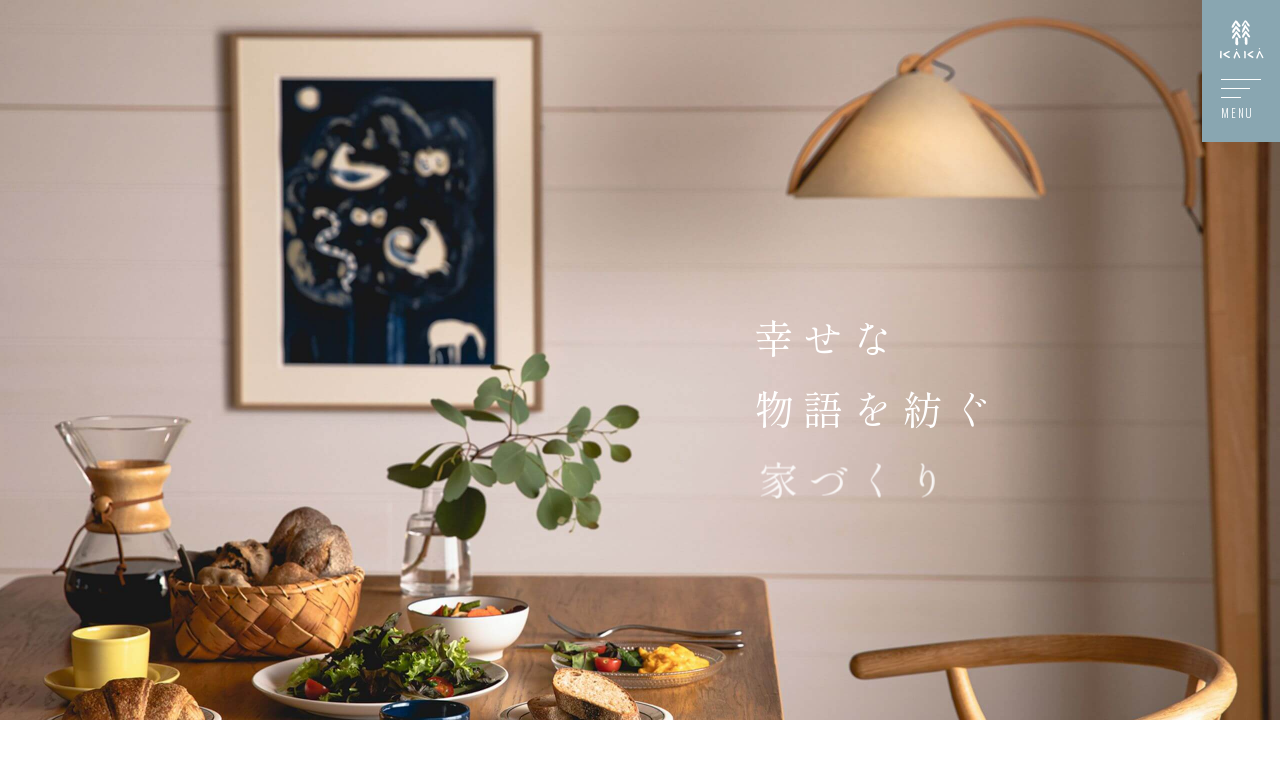

--- FILE ---
content_type: text/html; charset=UTF-8
request_url: https://kakallc.jp/?works_tag=%E5%B9%B3%E5%B1%8B
body_size: 9423
content:
<!DOCTYPE html>
<html lang="ja">
<head>
<!-- Google Tag Manager for HEAD section -->
<script>(function(w,d,s,l,i){w[l]=w[l]||[];w[l].push({'gtm.start':
new Date().getTime(),event:'gtm.js'});var f=d.getElementsByTagName(s)[0],
j=d.createElement(s),dl=l!='dataLayer'?'&l='+l:'';j.async=true;j.src=
'https://www.googletagmanager.com/gtm.js?id='+i+dl;f.parentNode.insertBefore(j,f);
})(window,document,'script','dataLayer','GTM-KQRLFM4');</script>
<!-- End Google Tag Manager -->	
<meta charset="utf-8">
<meta name="format-detection" content="telephone=no">
<meta http-equiv="X-UA-Compatible" content="IE=edge">
<meta name="viewport" content="width=device-width, initial-scale=1, maximum-scale=1, user-scalable=0"><script src="https://kakallc.jp/assets/js/ipad.min.js"></script>
<script>
if(isIpad()) document.querySelectorAll('meta[name="viewport"]')[0].setAttribute("content", "width=1100, shrink-to-fit=no");
</script>

<title>安城市での新築注文住宅づくり｜暮らしを考えるKAKA</title>
<meta name="description" content="安城市をはじめ、碧南市、岡崎市、西尾市、幸田町など西三河エリアで新築注文住宅の家づくりならKAKAにおまかせ。豊かな暮らしを考えたデザインと高断熱・高耐震の性能でバランスの取れた住みよい木の家をご提案します。">

<!--facebook-->
<meta property="og:title" content="安城市での新築注文住宅づくり｜暮らしを考えるKAKA">
<meta property="og:type" content="website">
<meta property="og:url" content="https://kakallc.jp/?works_tag=%E5%B9%B3%E5%B1%8B">
<meta property="og:image" content="https://kakallc.jp/assets/img/common/other/ogp.png">
<meta property="og:site_name" content="KAKA">
<meta property="og:description" content="安城市をはじめ、碧南市、岡崎市、西尾市、幸田町など西三河エリアで新築注文住宅の家づくりならKAKAにおまかせ。豊かな暮らしを考えたデザインと高断熱・高耐震の性能でバランスの取れた住みよい木の家をご提案します。">
<meta property="fb:app_id" content="">
<!--/facebook-->

<!-- Twitter -->
<meta name="twitter:card" content="summary">
<meta name="twitter:url" content="https://kakallc.jp/?works_tag=%E5%B9%B3%E5%B1%8B">
<meta name="twitter:title" content="安城市での新築注文住宅づくり｜暮らしを考えるKAKA">
<meta name="twitter:description" content="安城市をはじめ、碧南市、岡崎市、西尾市、幸田町など西三河エリアで新築注文住宅の家づくりならKAKAにおまかせ。豊かな暮らしを考えたデザインと高断熱・高耐震の性能でバランスの取れた住みよい木の家をご提案します。">
<meta name="twitter:image" content="https://kakallc.jp/assets/img/common/other/ogp.png">
<meta name="twitter:site" content="KAKA">
<meta name="twitter:creator" content="KAKA">
<!-- /Twitter -->

<!--css-->
<link href="https://kakallc.jp/assets/css/lib/aos.min.css" rel="stylesheet">
<link href="https://kakallc.jp/assets/css/style.min.css" rel="stylesheet" media="all">
<link href="https://kakallc.jp/assets/css/custom.css" rel="stylesheet" media="all">
<!--/css-->

<!-- Favicons, uncomment out when you get the project's favicon -->
<link rel="icon" href="https://kakallc.jp/assets/img/common/icon/favicon.ico" type="image/vnd.microsoft.icon">
<script>
  (function(d) {
    var config = {
      kitId: 'xsd4kho',
      scriptTimeout: 3000,
      async: true
    },
    h=d.documentElement,t=setTimeout(function(){h.className=h.className.replace(/\bwf-loading\b/g,"")+" wf-inactive";},config.scriptTimeout),tk=d.createElement("script"),f=false,s=d.getElementsByTagName("script")[0],a;h.className+=" wf-loading";tk.src='https://use.typekit.net/'+config.kitId+'.js';tk.async=true;tk.onload=tk.onreadystatechange=function(){a=this.readyState;if(f||a&&a!="complete"&&a!="loaded")return;f=true;clearTimeout(t);try{Typekit.load(config)}catch(e){}};s.parentNode.insertBefore(tk,s)
  })(document);
</script>
<meta name='robots' content='max-image-preview:large' />
<link rel="icon" type="image/vnd.microsoft.icon" href="https://kakallc.jp/assets/img/common/icon/favicon.ico" />
<script>var app_assets = "https://kakallc.jp/assets/";</script>
<link rel="stylesheet" href="https://kakallc.jp/assets/css/lib/slick.min.css">
<link rel="stylesheet" href="https://kakallc.jp/assets/css/page/top.min.css">
</head>
<body id="top" class="top">
<!-- Google Tag Manager -->
<!-- Google Tag Manager (noscript) for BODY section -->
<noscript><iframe src="https://www.googletagmanager.com/ns.html?id=GTM-KQRLFM4"
height="0" width="0" style="display:none;visibility:hidden"></iframe></noscript>
<!-- End Google Tag Manager (noscript) --><!-- End Google Tag Manager -->

<header id="header" class="header">
  <div class="header__main">
    <a class="header__main--logo" href="https://kakallc.jp/"><img src="https://kakallc.jp/assets/img/common/header/logo.png" alt="KAKA"></a>
    <a id="menu_open" class="header__main--menusp" href="javascript:;">
      <div class="lines">
        <span></span>
        <span></span>
        <span></span>
      </div>
      <span class="txt">Menu</span>
    </a>
  </div>
  <div id="menusp" class="header__menusp">
    <div class="header__menusp--frame">
      <div class="header__menusp--box">
        <div class="header__menusp--logo pc">
          <a href="https://kakallc.jp/">
            <img src="https://kakallc.jp/assets/img/common/header/logo_black.png" alt="KAKA">
          </a>
        </div>
        <div class="header__menusp--inner">
          <div class="header__menusp--list">
            <div class="p_left">
              <a href="https://kakallc.jp/">TOP</a>
              <a href="https://kakallc.jp/concept/">KAKAの家づくり</a>
              <a href="https://kakallc.jp/design/">デザイン</a>
              <a href="https://kakallc.jp/basicplan/">ベーシックプラン</a>
              <a href="https://kakallc.jp/spec/">高性能</a>
              <a href="https://kakallc.jp/aftermentenance/">アフターメンテナンス・保証</a>
              <a href="https://kakallc.jp/flow/">家づくりの流れ</a>
            </div>
            <ul class="p_right">
              <li>
                <a href="https://kakallc.jp/works/">施工実績</a>
                <a href="https://kakallc.jp/voice/">オーナー様の声</a>
                <a href="https://kakallc.jp/faq/">よくあるご質問</a>
                <a href="https://kakallc.jp/news_column/">ニュース・コラム</a>
              </li>
              <li>
                <a href="https://kakallc.jp/company/">会社案内</a>
                <a href="https://kakallc.jp/staff">スタッフ紹介</a>
              </li>
              <li>


                <a class="sm" href="https://kakallc.jp/privacypolicy/">個人情報保護方針</a>
              </li>
            </ul>
          </div>
          <ul class="header__menusp--btns">
            <li><a class="cmn_btn" href="https://kakallc.jp/modelhouse/"><span>モデルハウス</span></a></li>
            <li><a class="cmn_btn" href="https://kakallc.jp/event/"><span>イベント</span></a></li>
            <li><a class="cmn_btn" href="https://kakallc.jp/contact/"><span>ご相談・お問い合わせ</span></a></li>
          </ul>
        </div>
        <div class="snsbtns">
          <a href="https://www.instagram.com/kakanohouse?igsh=Y3hvazJyYnc1ODh1"> <img src="https://kakallc.jp/assets/img/common/header/ico_insta.svg" alt=""></a>
          <a href="https://www.facebook.com/kartek03/"> <img src="https://kakallc.jp/assets/img/common/header/ico_f.svg" alt=""></a>
        </div>
      </div>
    </div>
  </div>
</header>
<div id="wrap">
  <main>
    <div class="top__mainimg" data-aos="fade">
      <span class="thumb abs lazy pc" data-bg="https://kakallc.jp/assets/img/top/img_main.jpg" data-aos="fade-in" data-aos-delay="300"></span>
      <span class="thumb abs lazy sp" data-bg="https://kakallc.jp/assets/img/top/img_main_sp.jpg" data-aos="fade-in" data-aos-delay="300"></span>
      <div class="wcm top__mainimg--content">
        <h1 class="top__mainimg--title" data-aos-delay="800" data-aos-offset="0"><span>幸せな</span><br><span>物語を紡ぐ</span><br><span>家づくり</span></h1>
      </div>
    </div>
        <div class="top__pickup" data-aos="fade-up" data-aos-delay="800">
      <div class="wcm top__pickup--inner">
        <div class="top__pickup--box">
          <h3 class="top__pickup--title">Pick up</h3>
          <div class="top__pickup--content">
                        <a href="https://kakallc.jp/event/p3057/">
                            <p class="date">1月24日(土)／1月31日(土)ほか 開催</p>
                            <p class="title">【イベント】1•2月イベントのお知らせ</p>
            </a>
                        <a href="https://kakallc.jp/news_column/p3046/">
                            <p class="date">2026年01月08日</p>
                            <p class="title">年始のご挨拶と、これからのKAKAが目指すもの</p>
            </a>
                        <a href="https://kakallc.jp/news_column/p3010/">
                            <p class="date">2025年12月23日</p>
                            <p class="title">【コラム】成熟した住まいを目指して</p>
            </a>
                        <a href="https://kakallc.jp/event/p3013/">
                            <p class="date">2026年1月31日(土)〜2月7日(土) 開催</p>
                            <p class="title">【イベント】刈谷市　完成見学会のお知らせ</p>
            </a>
                        <a href="https://kakallc.jp/news_column/p2957/">
                            <p class="date">2025年11月08日</p>
                            <p class="title">求人募集のお知らせ</p>
            </a>
                      </div>
        </div>
      </div>
    </div>
        <div class="top__kakawari">
      <div class="top__kakawari--inner">
        <!-- <p class="wcm top__kakawari--hd" data-aos="fade">KAKAWARI</p> -->
        <div class="top__kakawari--content">
          <div class="top__kakawari--left" data-aos="fade-up">
            <div class="img01">
              <img class="lazy" src="[data-uri]" data-src="https://kakallc.jp/assets/img/top/img_top01.jpg" alt="ゆたかな暮らし">
            </div>
            <div class="img02 pc">
              <img class="lazy" src="[data-uri]" data-src="https://kakallc.jp/assets/img/top/img_top02.jpg" alt="「性能＋デザイン＋暮らし」のバランスが取れている家。">
            </div>
          </div>
          <div class="top__kakawari--right" data-aos="fade-up">
            <img class="abs01 lazy" src="[data-uri]" data-src="https://kakallc.jp/assets/img/top/img_top03.jpg" alt="ゆたかな暮らし">
            <img class="abs02 lazy pc" src="[data-uri]" data-src="https://kakallc.jp/assets/img/top/img_top04.jpg" alt="Life_of_KAKA">
            <div class="box">
              <h2 class="title">住みよい家<br>ゆたかな暮らし</h2>
              <p class="desc">住みよい家とは、どんな家？<br>
              ゆたかな暮らしとは何でしょう？<br>
              地震、豪雨などの災害に強い家？<br>
              好きな家具や雑貨に囲まれた家？<br>
              夏は涼しくて冬はあったかい家？<br>
              <br>
              KAKAが考える「住みよい家」は、<br>
              「性能＋デザイン＋暮らし」の<br>
              バランスが取れている家。<br>
              これらの総合力で、「ゆたかな暮らし」が<br>
              実現すると考えています。</p>
              <a href="https://kakallc.jp/concept/">
                <span>Life of KAKA</span>
                <small>KAKAの家づくり</small>
              </a>
            </div>
            <img class="abs02 lazy sp" src="[data-uri]" data-src="https://kakallc.jp/assets/img/top/img_top04_sp.jpg" alt="">
            <img class="abs03 lazy sp" src="[data-uri]" data-src="https://kakallc.jp/assets/img/top/img_top02_sp.jpg" alt="">
          </div>
        </div>
      </div>
      <div class="top__kakawari--img" data-aos="fade-up">
        <div class="banner__im__item"><img class="lazy" src="[data-uri]" data-src="https://kakallc.jp/assets/img/top/img03_a.jpg" alt="ガラスでできた小物の写真"></div>
        <div class="banner__im__item"><img class="lazy" src="[data-uri]" data-src="https://kakallc.jp/assets/img/top/img03_b.jpg" alt="住みよい家の写真"></div>
        <div class="banner__im__item"><img class="lazy" src="[data-uri]" data-src="https://kakallc.jp/assets/img/top/img03_c.jpg" atl="窓辺でくつろぐ女性の写真"></div>
      </div>
    </div>
        <div class="top__works">
      <div class="wcm top__works--inner">
        <h2 class="top__works--hd" data-aos="fade-up">
          <span class="title_en">KAKA’s works</span>
          <span class="title_jp">施工事例</span>
        </h2>
        <div class="top__works--slidersp" data-aos="fade-up">
          <ul class="top__works--list">
                      <li class="item">
              <div class="box">
                <a href="https://kakallc.jp/works/p1979/">
                  <div class="slider">
                  <h3 class="title">Tuuliの家</h3>
                  <ul class="img" data-total="1">
                                        <li><div class="frame"><span class="thumb abs lzy" data-bg="https://kakallc.jp/wp/wp-content/uploads/2023/09/20230521-0022-750x500.jpg"></span></div></li>
                                      </ul>
                </div>
                <h4 class="subtitle">暮らすほどに、<br class="pc">その価値を深めていけるおうち</h4></a>
                <div class="meta">
                  <span class="cat">愛知県大府市</span>
                                  </div>
              </div>
            </li>
                      <li class="item">
              <div class="box">
                <a href="https://kakallc.jp/works/p885/">
                  <div class="slider">
                  <h3 class="title">綾なす家</h3>
                  <ul class="img" data-total="2">
                                        <li><div class="frame"><span class="thumb abs lzy" data-bg="https://kakallc.jp/wp/wp-content/uploads/2022/01/036A8624-500x750.jpg"></span></div></li>
                                        <li><div class="frame"><span class="thumb abs lzy" data-bg="https://kakallc.jp/wp/wp-content/uploads/2022/01/20211218-0090-750x500.jpg"></span></div></li>
                                      </ul>
                </div>
                <h4 class="subtitle">新しいものと古いもの、<br class="pc">織りまぜながら楽しむおうち</h4></a>
                <div class="meta">
                  <span class="cat">愛知県みよし市</span>
                                    <div class="track">
                    <a class="prev_slide" href="javascript:;" data-action="prev">Prev</a>
                    <span class="current">01</span>
                    <span class="total">02</span>
                    <a class="next_slide" href="javascript:;" data-action="next">Next</a>
                  </div>
                                  </div>
              </div>
            </li>
                      <li class="item">
              <div class="box">
                <a href="https://kakallc.jp/works/p830/">
                  <div class="slider">
                  <h3 class="title">Mysa</h3>
                  <ul class="img" data-total="2">
                                        <li><div class="frame"><span class="thumb abs lzy" data-bg="https://kakallc.jp/wp/wp-content/uploads/2022/01/036A8602sss-750x500.jpg"></span></div></li>
                                        <li><div class="frame"><span class="thumb abs lzy" data-bg="https://kakallc.jp/wp/wp-content/uploads/2022/01/036A8570s-750x500.jpg"></span></div></li>
                                      </ul>
                </div>
                <h4 class="subtitle">「好き」に囲まれて、<br class="pc">タイムレスな心地よさを味わうおうち</h4></a>
                <div class="meta">
                  <span class="cat">愛知県安城市</span>
                                    <div class="track">
                    <a class="prev_slide" href="javascript:;" data-action="prev">Prev</a>
                    <span class="current">01</span>
                    <span class="total">02</span>
                    <a class="next_slide" href="javascript:;" data-action="next">Next</a>
                  </div>
                                  </div>
              </div>
            </li>
                      <li class="item">
              <div class="box">
                <a href="https://kakallc.jp/works/p291/">
                  <div class="slider">
                  <h3 class="title">ほほえみの家</h3>
                  <ul class="img" data-total="3">
                                        <li><div class="frame"><span class="thumb abs lzy" data-bg="https://kakallc.jp/wp/wp-content/uploads/2021/11/20210228-0161-750x500.jpg"></span></div></li>
                                        <li><div class="frame"><span class="thumb abs lzy" data-bg="https://kakallc.jp/wp/wp-content/uploads/2021/11/20210228-0113-750x500.jpg"></span></div></li>
                                      </ul>
                </div>
                <h4 class="subtitle">土間のある平屋のおうち</h4></a>
                <div class="meta">
                  <span class="cat">愛知県安城市</span>
                                    <div class="track">
                    <a class="prev_slide" href="javascript:;" data-action="prev">Prev</a>
                    <span class="current">01</span>
                    <span class="total">03</span>
                    <a class="next_slide" href="javascript:;" data-action="next">Next</a>
                  </div>
                                  </div>
              </div>
            </li>
                      <li class="item">
              <div class="box">
                <a href="https://kakallc.jp/works/p342/">
                  <div class="slider">
                  <h3 class="title">大宮前の家</h3>
                  <ul class="img" data-total="3">
                                        <li><div class="frame"><span class="thumb abs lzy" data-bg="https://kakallc.jp/wp/wp-content/uploads/2021/11/1536130069-1-500x750.jpg"></span></div></li>
                                      </ul>
                </div>
                <h4 class="subtitle">緑に囲まれた、寛ぎに満ちた平屋のおうち</h4></a>
                <div class="meta">
                  <span class="cat">愛知県阿久比町</span>
                                    <div class="track">
                    <a class="prev_slide" href="javascript:;" data-action="prev">Prev</a>
                    <span class="current">01</span>
                    <span class="total">03</span>
                    <a class="next_slide" href="javascript:;" data-action="next">Next</a>
                  </div>
                                  </div>
              </div>
            </li>
                    </ul>
        </div>
        <a class="cmn_btn btn_mincho" href="https://kakallc.jp/works/"><span>一覧でみる</span></a>
      </div>
    </div>
            <div class="top__story" data-aos="fade-up">
      <div class="wcm top__story--inner">
        <div class="top__story--info">
          <h2 class="title">
            <span class="title_en">Story<br>with KAKA</span>
            <span class="title_jp">オーナーさまインタビュー</span>
          </h2>
          <p class="desc">KAKAの家づくりでは<br class="pc">
          お客さまと一緒になって<br class="pc">
          これからの幸せな物語とその舞台を<br>
          一緒に考えていきます。</p>
          <a class="cmn_btn btn_alleft btn_mincho" href="https://kakallc.jp/voice/"><span>一覧でみる</span></a>
        </div>
        <ul class="top__story--list">
                  <li>
            <a href="https://kakallc.jp/voice/p1569/">
              <div class="content">
                <div class="img">
                  <span class="thumb abs lazy" data-bg="https://kakallc.jp/wp/wp-content/uploads/2023/02/S__14573580-750x562.jpg"></span>
                </div>
                <div class="txt">
                  <h3 class="title">KAKAさんとの家づくりは本当に楽しかったです</h3>
                                  </div>
              </div>
            </a>
          </li>
                  <li>
            <a href="https://kakallc.jp/voice/p1040/">
              <div class="content">
                <div class="img">
                  <span class="thumb abs lazy" data-bg="https://kakallc.jp/wp/wp-content/uploads/2021/11/20210228-0132-750x500.jpg"></span>
                </div>
                <div class="txt">
                  <h3 class="title">話をする中で、一緒に家づくりをしていきたいって思いました</h3>
                                  </div>
              </div>
            </a>
          </li>
                  <li>
            <a href="https://kakallc.jp/voice/p1046/">
              <div class="content">
                <div class="img">
                  <span class="thumb abs lazy" data-bg="https://kakallc.jp/wp/wp-content/uploads/2022/01/036A8602s-750x500.jpg"></span>
                </div>
                <div class="txt">
                  <h3 class="title">家を建てたあとも、ふらっと遊びに来れる関係です</h3>
                                  </div>
              </div>
            </a>
          </li>
                </ul>
      </div>
    </div>
            <div class="top__event" data-aos="fade-up">
      <div class="wcm top__event--inner">
        <h2 class="top__event--hd" data-aos="fade-up">
          <span class="title_en">Event</span>
          <span class="title_jp">イベント</span>
        </h2>
        <div class="top__event--slidersp" data-aos="fade-up">
          <ul class="top__event--list">
                        <li>
              <a href="https://kakallc.jp/event/p3057/">
                <div class="content">
                  <div class="img">
                    <span class="thumb abs lzy" data-bg="https://kakallc.jp/wp/wp-content/uploads/2026/01/event_0802_2-750x532.jpg"></span>
                  </div>
                  <h3 class="title">【イベント】1•2月イベントのお知らせ</h3>
                                                    </div>
              </a>
            </li>
                         <li>
              <a href="https://kakallc.jp/event/p3013/">
                <div class="content">
                  <div class="img">
                    <span class="thumb abs lzy" data-bg="https://kakallc.jp/wp/wp-content/uploads/2025/12/event2601-1-750x530.jpg"></span>
                  </div>
                  <h3 class="title">【イベント】刈谷市　完成見学会のお知らせ</h3>
                  <p class="time"><!-- 常時開催  -->10:00～16:00</p>                  <p class="cat">刈谷市</p>                </div>
              </a>
            </li>
                         <li>
              <a href="https://kakallc.jp/event/p2981/">
                <div class="content">
                  <div class="img">
                    <span class="thumb abs lzy" data-bg="https://kakallc.jp/wp/wp-content/uploads/2025/12/event_0801_3-750x532.jpg"></span>
                  </div>
                  <h3 class="title">【イベント】12•1月イベントのお知らせ</h3>
                  <p class="time"><!-- 常時開催  -->　</p>                  <p class="cat">KAKA</p>                </div>
              </a>
            </li>
                         <li>
              <a href="https://kakallc.jp/event/p2966/">
                <div class="content">
                  <div class="img">
                    <span class="thumb abs lzy" data-bg="https://kakallc.jp/wp/wp-content/uploads/2025/11/event071220-750x540.jpg"></span>
                  </div>
                  <h3 class="title">【受付終了】暖かい家体験会のお知らせ</h3>
                  <p class="time"><!-- 常時開催  -->10:00〜12:00</p>                  <p class="cat">KAKA</p>                </div>
              </a>
            </li>
                         <li>
              <a href="https://kakallc.jp/event/p2948/">
                <div class="content">
                  <div class="img">
                    <span class="thumb abs lzy" data-bg="https://kakallc.jp/wp/wp-content/uploads/2025/11/event0712_2-750x532.jpg"></span>
                  </div>
                  <h3 class="title">【イベント】12月イベントのお知らせ</h3>
                  <p class="time"><!-- 常時開催  -->　</p>                  <p class="cat">KAKA ／安城市</p>                </div>
              </a>
            </li>
                         <li>
              <a href="https://kakallc.jp/event/p2932/">
                <div class="content">
                  <div class="img">
                    <span class="thumb abs lzy" data-bg="https://kakallc.jp/wp/wp-content/uploads/2025/10/event071101-750x530.jpg"></span>
                  </div>
                  <h3 class="title">【開催終了】豊田市　完成見学会のお知らせ</h3>
                  <p class="time"><!-- 常時開催  -->10：00～16：00</p>                  <p class="cat">豊田市</p>                </div>
              </a>
            </li>
                       </ul>
        </div>
        <a class="cmn_btn btn_mincho" href="https://kakallc.jp/event/"><span>一覧でみる</span></a>
      </div>
    </div>
                <div class="top__news" data-aos="fade-up">
      <div class="wcm top__news--inner">
        <div class="top__news--frame">
          <div class="top__news--box">
            <div class="p_left">
              <h2 class="title">
                <span class="title_en">News</span>
                <span class="title_jp">ニュース・コラム</span>
              </h2>
              <a class="cmn_btn btn_alleft btn_mincho" href="https://kakallc.jp/news_column/"><span>一覧を見る</span></a>
            </div>
            <div class="p_right">
              <ul class="top__news--list">
                              <li>
                  <a href="https://kakallc.jp/news_column/p3046/">
                    <div class="content">
                      <div class="img">
                        <span class="thumb abs lazy" data-bg="https://kakallc.jp/wp/wp-content/uploads/2026/01/c77a5eed36de304227af34711adeb26c-500x750.jpg"></span>
                      </div>
                      <div class="txt">
                        <span class="date">2026.01.08</span>
                        <h3 class="title">年始のご挨拶と、これからのKAKAが目指すもの</h3>
                      </div>
                    </div>
                  </a>
                </li>
                              <li>
                  <a href="https://kakallc.jp/news_column/p3010/">
                    <div class="content">
                      <div class="img">
                        <span class="thumb abs lazy" data-bg="https://kakallc.jp/wp/wp-content/uploads/2025/12/684092b5c0c57d0b1398047041f67ae1-563x750.jpg"></span>
                      </div>
                      <div class="txt">
                        <span class="date">2025.12.23</span>
                        <h3 class="title">【コラム】成熟した住まいを目指して</h3>
                      </div>
                    </div>
                  </a>
                </li>
                              <li>
                  <a href="https://kakallc.jp/news_column/p2957/">
                    <div class="content">
                      <div class="img">
                        <span class="thumb abs lazy" data-bg="https://kakallc.jp/wp/wp-content/uploads/2025/11/kaka_logo-750x583.png"></span>
                      </div>
                      <div class="txt">
                        <span class="date">2025.11.08</span>
                        <h3 class="title">求人募集のお知らせ</h3>
                      </div>
                    </div>
                  </a>
                </li>
                            </ul>
            </div>
          </div>
        </div>
      </div>
    </div>
            <div class="top__modelhouse" data-aos="fade-up">
      <img class="top__modelhouse--bg lazy" data-aos="fade-up" src="[data-uri]" data-src="https://kakallc.jp/assets/img/top/img_top07.jpg" alt="MODEL HOUSE">
      <div class="top__modelhouse--inner">
        <div class="top__modelhouse--left">
          <ul class="slider">
                        <li><div class="img"><span class="thumb abs lzy" data-bg="https://kakallc.jp/wp/wp-content/uploads/2021/11/036A6301-1024x683.jpg"></span></div></li>
                        <li><div class="img"><span class="thumb abs lzy" data-bg="https://kakallc.jp/wp/wp-content/uploads/2021/11/036A6115-1024x683.jpg"></span></div></li>
                        <li><div class="img"><span class="thumb abs lzy" data-bg="https://kakallc.jp/wp/wp-content/uploads/2021/11/036A6138_2-1024x683.jpg"></span></div></li>
                        <li><div class="img"><span class="thumb abs lzy" data-bg="https://kakallc.jp/wp/wp-content/uploads/2021/11/036A6106-1024x683.jpg"></span></div></li>
                      </ul>
          <div class="thumb_box sp">
            <ul class="slider_thumb">
                            <li class="item"><div class="img active"><span class="thumb abs lazy" data-bg="https://kakallc.jp/wp/wp-content/uploads/2021/11/036A6301-1024x683.jpg"></span></div></li>
                            <li class="item"><div class="img "><span class="thumb abs lazy" data-bg="https://kakallc.jp/wp/wp-content/uploads/2021/11/036A6115-1024x683.jpg"></span></div></li>
                            <li class="item"><div class="img "><span class="thumb abs lazy" data-bg="https://kakallc.jp/wp/wp-content/uploads/2021/11/036A6138_2-1024x683.jpg"></span></div></li>
                            <li class="item"><div class="img "><span class="thumb abs lazy" data-bg="https://kakallc.jp/wp/wp-content/uploads/2021/11/036A6106-1024x683.jpg"></span></div></li>
                          </ul>
          </div>
        </div>
        <div class="top__modelhouse--right">
          <h2 class="top__modelhouse--hd">
            <span class="title_en">Model <br class="sp">house</span>
            <span class="title_jp">モデルハウス</span>
          </h2>
          <div class="top__modelhouse--txt">
            <h3 class="txth3">唐生の家</h3>
            <div class="desc">庭を介して、両世帯がゆるやかに繋がるよう設計。
高気密、高断熱に地中熱利用の換気システムも備えた、心地よさにこだわった住まいです。</div>
            <div class="map">
              <p>愛知県安城市</p>
              <a href="http://maps.google.co.jp/maps?q=愛知県安城市&hl=ja" target="_blank">Map</a>
            </div>
            <a class="cmn_btn btn_alleft btn_mincho" href="https://kakallc.jp/modelhouse/"><span>もっと知る</span></a>
            <div class="thumb_box pc">
              <ul class="slider_thumb">
                              <li class="item"><div class="img active"><span class="thumb abs lazy" data-bg="https://kakallc.jp/wp/wp-content/uploads/2021/11/036A6301-1024x683.jpg"></span></div></li>
                            <li class="item"><div class="img "><span class="thumb abs lazy" data-bg="https://kakallc.jp/wp/wp-content/uploads/2021/11/036A6115-1024x683.jpg"></span></div></li>
                            <li class="item"><div class="img "><span class="thumb abs lazy" data-bg="https://kakallc.jp/wp/wp-content/uploads/2021/11/036A6138_2-1024x683.jpg"></span></div></li>
                            <li class="item"><div class="img "><span class="thumb abs lazy" data-bg="https://kakallc.jp/wp/wp-content/uploads/2021/11/036A6106-1024x683.jpg"></span></div></li>
                            </ul>
            </div>
          </div>
        </div>
      </div>
    </div>
        <div class="top__about" data-aos="fade-up">
      <div class="top__about--bg">
        <span class="thumb abs lazy pc" data-bg="https://kakallc.jp/assets/img/top/bg_about.jpg"></span>
        <span class="thumb abs lazy sp" data-bg="https://kakallc.jp/assets/img/top/bg_about_sp.jpg"></span>
      </div>
      <div class="wcm top__about--inner">
        <h2 class="top__about--hd">
          <span class="title_en">About<br>KAKA</span>
          <span class="title_jp">KAKAという会社</span>
        </h2>
        <div class="top__about--content" data-aos="fade-up">
          <div class="p_left">
            <h3 class="title">“KAKAわり”をひろげる<br>深く”KAKAわる”</h3>
            <p class="desc">KAKAは人と人との関わりを大切に考えています。<br>
家を建ててからもコミュニケーションできる機会をつくり、より深い関係を築いていきます。<br>
気軽に相談していただける暮らしのパートナー、<br>
それがKAKAです。</p>
          </div>
          <div class="p_right">
            <ul class="lst_btns">
              <li>
                <a href="https://kakallc.jp/company/">
                  <span>Company</span>
                  <small>会社情報</small>
                </a>
              </li>
              <li>
                <a href="https://kakallc.jp/staff/">
                  <span>Staff</span>
                  <small>スタッフ紹介</small>
                </a>
              </li>
            </ul>
          </div>
        </div>
      </div>
    </div>
  </main>
</div>
<div class="contactBox" data-aos="fade-up">
  <div class="wcm contactBox__inner">
    <h3 class="contactBox__title">Contact us</h3>
    <div class="contactBox__tel">
      <!-- <a href="tel:0566-55-6608">
        <span>TEL</span>
        <img class="lazy" src="[data-uri]"
          data-src="https://kakallc.jp/assets/img/common/other/txt_tel.png" alt="0566-55-6608">
        <small>10:00-17:00 日曜定休<br>（事前予約により日曜も対応可能です）</small>
      </a> -->
      <div class="contactBox__btns">
        <ul>
          <li><a class="cmn_btn" href="https://kakallc.jp/contact/"><span>ご相談・お問い合わせ</span></a></li>
        </ul>
      </div>
    </div>

    <div class="contactBox__txt">
      <p>
        私たちは、お客様に家を見ていただくことでKAKAの特色をお伝えできると考えているため、独自のパンフレットをご用意しておりません。お一人おひとりのお客様との関わりを大切にしていきたいという思いからも、直にお会いすることを大事にしています。<br>
        <a href="https://kakallc.jp/modelhouse/">モデルハウス</a>の見学や定期的に開催している「<a
          href="https://kakallc.jp/event/tag/%e5%ae%b6%e3%81%a5%e3%81%8f%e3%82%8a%e7%9b%b8%e8%ab%87%e4%bc%9a">個別家づくり相談会</a>」などの<a
          href="https://kakallc.jp/event/">イベント</a>へ、ぜひお気軽にご参加ください。
      </p>
      <p>※押し売りやしつこい連絡をすることはございません。ご安心ください。</p>
    </div>

  </div>
</div>

<div class="top__seo">
  <img class="top__seo--bg lazy pc" src="[data-uri]"
    data-src="https://kakallc.jp/assets/img/top/bg_seo.jpg" alt="より住みよく、ゆたかな暮らしのできる家づくりを大切にしています">
  <div class="wcm top__seo--inner">
    <ul class="top__seo--list">
      <li data-aos="fade-up">
        <div class="img big_img">
          <img class="lazy pc" src="[data-uri]"
            data-src="https://kakallc.jp/assets/img/top/img_seo01.jpg" alt="一つひとつの関わりを大切にする家づくり">
          <img class="lazy sp" src="[data-uri]"
            data-src="https://kakallc.jp/assets/img/top/img_seo01.jpg" alt="一つひとつの関わりを大切にする家づくり">
        </div>
        <div class="txt">
          <div class="box">
            <h3 class="title">一つひとつの関わりを<br>大切にする家づくり</h3>
            <p class="desc">
              私たちはお客様の思いやりや夢、希望、創造性を大切に考え、より住みよく、ゆたかな暮らしのできる家づくりを大切にしています。そのために、住宅メーカー・工務店として以上にお客様との関係性を築き、家を建ててからの暮らしのあり方も一緒に考え実現させていく頼れるライフパートナーになりたいと考えています。<br>
              安城市を中心に地元に密着しているからこそできる友人のような関係になることで、より気軽に楽しく理想のライフスタイルや家づくりについて語り合い、私たちが培ってきたたしかな設計力・施工力・コーディネート力・サポート力を結集して実現していきます。<br><br>

              【施工エリア】<br>
              安城市、西尾市、刈谷市、岡崎市、碧南市、幸田町など西三河地域を中心としたエリア<br>
              その他の地域の場合でも、まずはお気軽にご相談ください。</p>
            <a class="more sp" href="javascript:;"><span>もっと見る</span></a>
          </div>
        </div>
      </li>
      <li data-aos="fade-up">
        <div class="img">
          <img class="lazy" src="[data-uri]"
            data-src="https://kakallc.jp/assets/img/top/img_seo02.jpg" alt="理想の住まいの形を考える">
        </div>
        <div class="txt">
          <div class="box">
            <h3 class="title">理想の住まいの形を考える</h3>
            <p class="desc">
              注文住宅だからこそ、理想に合わせて自由に設計することが可能です。ですが、一人ひとりのお客様にとって理想は違うものです。あなたにとっての理想の住まい、暮らしとはどんなものでしょうか？<br>
              KAKAでは肩肘張らない程よくちょうどいいデザインを大切にしています。人間味があり、程よく、負担なく、居心地の良さを感じて、暮らしの豊かさを感じることができる家。インテリアコーディネートもまとめてプランニングし、造作家具によって空間とライフスタイルに合わせたトータルコーディネートをご提案します。暮らしの中での収納方法やお客様のご要望もしっかり取り入れ、現実的で暮らしにフィットしたスタイルを一緒に考えていきましょう。
            </p>
            <a class="more sp" href="javascript:;"><span>もっと見る</span></a>
          </div>
        </div>
      </li>
      <li data-aos="fade-up">
        <div class="img">
          <img class="lazy" src="[data-uri]"
            data-src="https://kakallc.jp/assets/img/top/img_seo03.jpg" alt="長く快適に暮らすために高性能にこだわる">
        </div>
        <div class="txt">
          <div class="box">
            <h3 class="title">長く快適に暮らすために<br>高性能にこだわる</h3>
            <p class="desc">デザインだけではなく、住まいの性能も豊かな暮らしの実現のためには欠かせません。
              自社施工だからこそできる高い技術力による確かな設計力と施工力で、災害にも強く、 長年安心して暮らすことができる家づくりを行なっています。<br>
              一年中涼温快適な暮らしを実現する高い気密・断熱性能。地熱を利用し24時間床面排気する換気性能。最高等級である「耐震等級3」を標準基準に木造の構造設計専門の一級建築士事務所と連携した構造計算による確かな耐震・耐久性能。高いデザインと機能性を合わせ持つ家こそが、幸せで健康で文化的な家と言えるのです。<br>
              そして、長く住み続けることができるように、アフターメンテナンスも安心しておまかせいただけます。</p>
            <a class="more sp" href="javascript:;"><span>もっと見る</span></a>
          </div>
        </div>
      </li>
    </ul>
    <!--
    <div class="snsbtns">
      <a href="https://www.instagram.com/kakanohouse?igsh=Y3hvazJyYnc1ODh1"> <img src="https://kakallc.jp/assets/img/common/header/ico_insta.svg" alt=""></a>
      <a href="https://www.facebook.com/kartek03/"> <img src="https://kakallc.jp/assets/img/common/header/ico_f.svg" alt=""></a>
    </div>
-->
  </div>
</div>


<footer id="footer" class="footer">
  <a id="btn_gotop" class="footer__gotop" href="javascript:;">Page top</a>
  <div class="wcm footer__inner">
    <div class="footer__left">
      <a class="footer__left--logo" href="https://kakallc.jp/">
        <img class="lazy" src="[data-uri]"
          data-src="https://kakallc.jp/assets/img/common/footer/logo.png" alt="KAKA">
      </a>
      <p class="footer__left--name">KAKA合同会社</p>
      <p class="footer__left--address">〒446-0052<br>愛知県安城市福釜町猿町４１−１</p>
      <div class="snsbtns">
        <a href="https://www.instagram.com/kakanohouse?igsh=Y3hvazJyYnc1ODh1"> <img
            src="https://kakallc.jp/assets/img/common/footer/ico_insta.svg" alt=""></a>
        <a href="https://www.facebook.com/kartek03/"> <img src="https://kakallc.jp/assets/img/common/footer/ico_f.svg"
            alt=""></a>
      </div>
    </div>
    <div class="footer__right pc">
      <ul class="footer__right--menu">
        <li>
          <a href="https://kakallc.jp/">TOP</a>
          <a href="https://kakallc.jp/concept/">KAKAの家づくり</a>
          <a href="https://kakallc.jp/design/">デザイン</a>
          <a href="https://kakallc.jp/basicplan/">ベーシックプラン</a>
          <a href="https://kakallc.jp/spec/">高性能</a>
          <a href="https://kakallc.jp/aftermentenance/">アフターメンテナンス・保証</a>
          <a href="https://kakallc.jp/flow/">家づくりの流れ</a>
        </li>
        <li>
          <a href="https://kakallc.jp/works/">施工実績 </a>
          <a href="https://kakallc.jp/voice/">オーナー様の声 </a>
          <a href="https://kakallc.jp/faq/">よくあるご質問</a>
        </li>
        <li>
          <a href="https://kakallc.jp/company/">会社案内</a>
          <a href="https://kakallc.jp/staff/">スタッフ紹介</a>
          <a href="https://kakallc.jp/news_column/">ニュース・コラム</a>
          <a href="https://kakallc.jp/privacypolicy/">個人情報保護方針</a>
        </li>
      </ul>
      <ul class="footer__right--btns">
        <li><a class="cmn_btn btn_white btn_alleft" href="https://kakallc.jp/modelhouse/"><span>モデルハウス</span></a></li>
        <li><a class="cmn_btn btn_white btn_alleft" href="https://kakallc.jp/event/"><span>イベント</span></a></li>
        <li><a class="cmn_btn btn_white btn_alleft" href="https://kakallc.jp/contact/"><span>ご相談・お問い合わせ</span></a>
        </li>
        <!-- <li>
          <a class="tel" href="tel:0566-55-6608">
            <span>TEL</span>
            <img class="lazy" src="[data-uri]"
              data-src="https://kakallc.jp/assets/img/common/other/txt_tel_white.png" alt="0566-55-6608">
            <small>10:00-17:00 日曜定休<br>（事前予約により日曜も対応可能です）</small>
          </a>
        </li> -->
      </ul>
    </div>
    <p class="footer__copyright">&copy;2021 KAKA合同会社</p>
  </div>
</footer>

<script src="https://kakallc.jp/assets/js/lib/aos.min.js"></script>
<script src="https://kakallc.jp/assets/js/common.min.js"></script><script src="https://kakallc.jp/assets/js/lib/slick.min.js"></script>
<script src="https://kakallc.jp/assets/js/page/top.min.js"></script>
</body>
</html>


--- FILE ---
content_type: text/css
request_url: https://kakallc.jp/assets/css/style.min.css
body_size: 8289
content:
.clearfix:after{content:"";display:block;clear:both;height:0;visibility:hidden;line-height:0}.clearfix{display:inline-block}* html .clearfix{height:1%}.clearfix{display:block}p{margin:0;padding:0}ol,ul{list-style:none;margin:0;padding:0}input,textarea{margin:0;font-size:100%;resize:none}input{word-break:normal}table{width:100%;border-collapse:collapse;border-spacing:0;font-size:100%}dl,dt,dd,th,td{margin:0;padding:0}h1,h2,h3,h4,h5,h6{font-weight:normal;margin:0;padding:0}html,body,div,span,applet,object,iframe,h1,h2,h3,h4,h5,h6,p,blockquote,pre,a,abbr,acronym,address,big,cite,code,del,dfn,em,img,ins,kbd,q,s,samp,small,strike,strong,sub,sup,tt,var,b,u,i,center,dl,dt,dd,ol,ul,li,fieldset,form,label,legend,table,caption,tbody,tfoot,thead,tr,th,td,article,aside,canvas,details,embed,figure,figcaption,footer,header,hgroup,menu,nav,output,ruby,section,summary,time,mark,audio,video,dialog{margin:0;padding:0;border:0;outline:0;font-size:100%;vertical-align:baseline;background:transparent}img{margin:0;padding:0;vertical-align:middle;border:0;max-width:100%;height:auto}table img{margin:0;padding:0;vertical-align:middle;border:0}article,aside,dialog,figure,footer,header,hgroup,nav,section{display:block}nav ul{list-style:none}*,*:before,*:after{-webkit-box-sizing:border-box;-moz-box-sizing:border-box;-ms-box-sizing:border-box;-o-box-sizing:border-box;box-sizing:border-box;-webkit-font-smoothing:antialiased;-moz-osx-font-smoothing:grayscale}*:focus{outline:none !important}label,select,button{cursor:pointer}@media all and (-ms-high-contrast: none), (-ms-high-contrast: active){select::-ms-expand{display:none}}@media screen\0 {select::-ms-expand{display:none}}em,i{font-style:normal}a{outline:none;transition:0.3s;color:#2C1B1F;text-decoration:none}@media (min-width: 768px){a:hover{text-decoration:none;opacity:0.6}}.ffN{font-family:"ヒラギノ角ゴ Pro", "Hiragino Kaku Gothic Pro", "ヒラギノ角ゴ Pro W3", "ヒラギノ角ゴ W3", "メイリオ", "Osaka", "ＭＳ Ｐゴシック", "MS PGothic", sans-serif}.ffM{font-family:"ヒラギノ明朝 Pro", "Hiragino Mincho Pro", "HGS明朝E", "ＭＳ Ｐ明朝", serif}.ffYG{font-family:"游ゴシック体", "游ゴシック", "YuGothic", "Yu Gothic", "ヒラギノ角ゴ Pro", "Hiragino Kaku Gothic Pro", "メイリオ", Meiryo, "MS Pゴシック", "MS PGothic", sans-serif}.ffYM{font-family:"游明朝体", "游明朝", "YuMincho", "Yu Mincho", "ヒラギノ明朝 Pro", "Hiragino Mincho Pro", "MS P明朝", "MS PMincho", serif}.screen-reader-text{clip:rect(1px, 1px, 1px, 1px);position:absolute !important;white-space:nowrap;height:1px;width:1px;overflow:hidden}.screen-reader-text:focus{background-color:#f1f1f1;border-radius:3px;box-shadow:0 0 2px 2px rgba(0,0,0,0.6);clip:auto !important;color:#21759b;display:block;font-size:14px;font-size:0.875rem;font-weight:bold;height:auto;left:5px;line-height:normal;padding:15px 23px 14px;text-decoration:none;top:5px;width:auto;z-index:100000}html{font-size:62.5%;-webkit-text-size-adjust:100%;-moz-text-size-adjust:100%;-ms-text-size-adjust:100%;-o-text-size-adjust:100%;text-size-adjust:100%}body{font-family:"Noto Sans JP",sans-serif;font-weight:200;font-size:15px;font-size:1.5rem;width:100%;color:#2C1B1F;margin:0;padding:0;line-height:1.6;letter-spacing:0;height:100%;word-break:break-word;padding:0}body.menu_opened{overflow:hidden}#wrap{overflow:hidden;position:relative}main{display:block}.lazy{-webkit-transition:opacity 0.3s;-moz-transition:opacity 0.3s;-ms-transition:opacity 0.3s;-o-transition:opacity 0.3s;transition:opacity 0.3s;opacity:0}.lazy[data-ll-status="loaded"]{opacity:1}.wcm{margin:0 auto;padding:0 25px;max-width:1150px}@media only screen and (min-width: 768px){.sp,.SP{display:none !important}}@media only screen and (max-width: 767px){.pc,.PC{display:none !important}}.thumb{display:block;background-repeat:no-repeat;background-position:center center;background-size:cover;-webkit-backface-visibility:hidden;-moz-backface-visibility:hidden;backface-visibility:hidden}.thumb.abs{width:100%;height:100%;position:absolute;top:0;left:0}.modal-scrollbar-measure{position:absolute;top:-9999px;width:50px;height:50px;overflow:scroll}.wrapTitle{padding:125px 0 0}@media (max-width: 767px){.wrapTitle{padding-top:50px;display:-webkit-box;display:-webkit-flex;display:-ms-flexbox;display:flex;-webkit-flex-wrap:wrap;-ms-flex-wrap:wrap;flex-wrap:wrap;-webkit-box-direction:reverse;-webkit-flex-direction:column-reverse;-ms-flex-direction:column-reverse;flex-direction:column-reverse}}.pageTitle{width:100%;font-family:"Shippori Mincho",serif}.pageTitle__en{display:inline-block;vertical-align:middle;font-size:88px;letter-spacing:0.03em}@media (max-width: 767px){.pageTitle__en{display:block;font-size:50px;line-height:53px;margin-bottom:3px}}.pageTitle__ja{display:inline-block;vertical-align:middle;font-size:18px;line-height:18px;padding-left:27px;letter-spacing:0.1em;position:relative;top:18px}@media (max-width: 767px){.pageTitle__ja{display:block;padding-left:0;font-size:17px;line-height:17px;font-weight:500;top:11px}}.pageTitle--cus .pageTitle__en{display:inline}@media (max-width: 767px){.pageTitle--cus .pageTitle__en{display:block}}.pageTitle--cus .pageTitle__ja{display:inline}@media (max-width: 767px){.pageTitle--cus .pageTitle__ja{display:block}}.breadcrumb{width:100%;padding:0 0 12px}.breadcrumb:before,.breadcrumb:after{content:" ";display:table}.breadcrumb:after{clear:both}@media (max-width: 767px){.breadcrumb{padding:50px 0 3px}}.breadcrumb ul{overflow:hidden;width:100%;-webkit-line-clamp:1;display:-webkit-box;-webkit-box-orient:vertical;-o-text-overflow:ellipsis;text-overflow:ellipsis;white-space:normal;text-align:right;font-size:11px}@media only screen and (min-width: 768px) and (max-width: 1310px){.breadcrumb ul{position:relative;right:78px}}@media only screen and (min-width: 768px) and (min-width: 1311px){.breadcrumb ul{position:relative;right:-25px}}.breadcrumb ul li{display:inline}.breadcrumb ul li:not(:last-child){padding-right:10px;margin-right:5px;position:relative}.breadcrumb ul li:not(:last-child):after{display:block;content:"";width:5px;height:5px;border-top:1px solid #89A6B1;border-right:1px solid #89A6B1;position:absolute;right:0;top:calc(50% + 1px);-webkit-transform:translateY(-50%) rotate(45deg);-moz-transform:translateY(-50%) rotate(45deg);-ms-transform:translateY(-50%) rotate(45deg);-o-transform:translateY(-50%) rotate(45deg);transform:translateY(-50%) rotate(45deg)}.breadcrumb ul li a,.breadcrumb ul li span{color:#2C1B1F;font-size:11px;display:inline;vertical-align:top}.breadcrumb ul li a{color:#89A6B1;text-decoration:underline}.alignnone{margin:5px 20px 20px 0}.aligncenter,div.aligncenter{display:block;margin:5px auto 5px auto}.alignright{float:right;margin:0 0 30px 30px}@media only screen and (max-width: 767px){.alignright{margin:0 0 15px 15px}}.alignleft{float:left;margin:0 30px 30px 0}@media only screen and (max-width: 767px){.alignleft{margin:0 15px 15px 0}}a img.alignright{float:right;margin:5px 0 20px 20px}a img.alignnone{margin:5px 20px 20px 0}a img.alignleft{float:left;margin:5px 20px 20px 0}a img.aligncenter{display:block;margin-left:auto;margin-right:auto}.wp-caption{background:#fff;border:1px solid #f0f0f0;max-width:96%;padding:5px 3px 10px;text-align:center}.wp-caption.alignnone{margin:5px 20px 20px 0}.wp-caption.alignleft{margin:5px 20px 20px 0}.wp-caption.alignright{margin:5px 0 20px 20px}.wp-caption img{border:0 none;height:auto;margin:0;max-width:98.5%;padding:0;width:auto}.wp-caption p.wp-caption-text{font-size:11px;line-height:17px;margin:0;padding:0 4px 5px}.leftCol{width:70%;float:left}.rightCol{width:30%;float:right}.cmsContent{-webkit-text-size-adjust:none;-ms-text-size-adjust:none;word-wrap:break-word}.cmsContent:before,.cmsContent:after{content:" ";display:table}.cmsContent:after{clear:both}.cmsContent ul,.cmsContent ol{padding-left:20px;margin-bottom:20px}.cmsContent ul[style*="list-style-type: circle;"] li{list-style-type:circle}.cmsContent ul[style*="list-style-type: square;"] li{list-style-type:square}.cmsContent ul li{list-style:disc}.cmsContent ol[style*="list-style-type: lower-roman;"] li{list-style-type:lower-roman}.cmsContent ol[style*="list-style-type: lower-alpha;"] li{list-style-type:lower-alpha}.cmsContent ol[style*="list-style-type: lower-greek;"] li{list-style-type:lower-greek}.cmsContent ol[style*="list-style-type: upper-alpha;"] li{list-style-type:upper-alpha}.cmsContent ol[style*="list-style-type: upper-roman;"] li{list-style-type:upper-roman}.cmsContent ol li{list-style-type:decimal}.cmsContent iframe{max-width:100% !important}.cmsContent img{max-width:100%;height:auto;max-height:100%;width:auto}.cmsContent i,.cmsContent em{font-style:italic}.cmsContent a{color:#89A6B1;text-decoration:underline}.cmsContent *:last-child{margin-bottom:0}.cmn_btn{max-width:100%;display:block;position:relative;font-size:18px;font-weight:500;border-bottom:1px solid #707070;letter-spacing:1.8px;padding:17px 0;text-align:center;overflow:hidden;opacity:1 !important;transition:none}.cmn_btn::before{content:"";position:absolute;top:0;right:0;bottom:0;left:0;background:#89A6B1;transform:translateX(-101%);transition:0.5s ease-in-out}.cmn_btn span{display:inline-block;vertical-align:top;position:relative;padding-right:31px}.cmn_btn span::before,.cmn_btn span::after{content:"";display:block;width:20px;height:4px;background-repeat:no-repeat;background-position:top left;background-size:100% 100%;position:absolute;top:50%;right:0;margin-top:-2px}.cmn_btn span::before{background-image:url(../img/common/icon/ico_ar_right_black.svg)}.cmn_btn span::after{background-image:url(../img/common/icon/ico_ar_right_white.svg);opacity:0;background-size:100% 100%}.cmn_btn.btn_white{color:#fff;border-bottom-color:#fff}.cmn_btn.btn_white::before{background:#fff}.cmn_btn.btn_white span::before{background-image:url(../img/common/icon/ico_ar_right_white.svg)}.cmn_btn.btn_white span::after{background-image:url(../img/common/icon/ico_ar_right_blue.svg)}.cmn_btn.btn_alleft span{width:100%;text-align:left;padding-left:12px}.cmn_btn.btn_alleft span::before,.cmn_btn.btn_alleft span::after{right:5px}.cmn_btn.btn_mincho{font-family:"Shippori Mincho",serif}@media (min-width: 768px){.cmn_btn span,.cmn_btn span::before,.cmn_btn span::after{transition:0.3s ease-in-out}.cmn_btn:hover{border-bottom-color:#89A6B1;color:#fff}.cmn_btn:hover::before{transform:translateX(0%)}.cmn_btn:hover span::before{opacity:0}.cmn_btn:hover span::after{opacity:1}.cmn_btn.btn_white:hover{color:#89A6B1;border-bottom-color:#fff}}@media only screen and (max-width: 767px){.cmn_btn{font-size:16px}.cmn_btn span{padding-right:27px}.cmn_btn span::before,.cmn_btn span::after{margin-top:-3px}}.lst_btns{display:flex;flex-wrap:wrap}.lst_btns li{padding:0 49.5px}.lst_btns li a{display:block;position:relative;border-bottom:1px solid #89A6B1;color:#89A6B1;font-family:"Shippori Mincho",serif;line-height:1;padding:0 0 17px 16px;opacity:1}.lst_btns li a::before,.lst_btns li a::after{content:"";display:block;position:absolute;top:50%;right:16px;width:20px;height:4px;background-repeat:no-repeat;background-size:100% 100%;background-position:top left;margin-top:-1px;-webkit-transition:opacity 0.3s;-moz-transition:opacity 0.3s;-ms-transition:opacity 0.3s;-o-transition:opacity 0.3s;transition:opacity 0.3s}.lst_btns li a::before{background-image:url(../img/common/icon/ico_ar_right_blue.svg)}.lst_btns li a::after{background-image:url(../img/common/icon/ico_ar_right_white.svg);opacity:0}.lst_btns li a span,.lst_btns li a small{display:block}.lst_btns li a span{font-size:24px;margin-bottom:10px}.lst_btns li a span::before{content:"";display:block;width:103px;height:101px;-webkit-border-radius:50%;-moz-border-radius:50%;-ms-border-radius:50%;-o-border-radius:50%;border-radius:50%;background:#f2f6f7;position:absolute;right:-37px;top:-12px;z-index:-1;-webkit-transition:background 0.3s;-moz-transition:background 0.3s;-ms-transition:background 0.3s;-o-transition:background 0.3s;transition:background 0.3s}.lst_btns li a small{font-size:13px;font-weight:500;letter-spacing:1.3px}@media (min-width: 768px){.lst_btns li a:hover{color:#2C1B1F;border-bottom-color:#2C1B1F}.lst_btns li a:hover::before{opacity:0}.lst_btns li a:hover::after{opacity:1}.lst_btns li a:hover span::before{background:#89A6B1}}@media (max-width: 767px){.lst_btns li{padding:0;margin-bottom:70px;width:100%}.lst_btns li a{padding-left:15px}}.btnmap{width:142px;display:block;margin:5px 0 0 auto;border-bottom:1px solid #89A6B1;padding-top:10px;padding-bottom:10px;position:relative;text-align:center;overflow:hidden}@media (max-width: 767px){.btnmap{margin:0px auto;width:263px;text-align:center}}.btnmap::before{content:"";position:absolute;top:0;right:0;bottom:0;left:0;background:#89A6B1;transform:translateX(-101%);transition:0.5s ease-in-out}.btnmap span{color:#89a6b1;padding-left:5px;padding-right:30px;position:relative;letter-spacing:0.1em;font-weight:500;display:inline-block}.btnmap span::before,.btnmap span::after{content:"";display:block;position:absolute;top:50%;right:0;width:20px;height:4px;background-repeat:no-repeat;background-size:100% 100%;background-position:top left;margin-top:-1px;-webkit-transition:opacity 0.3s;-moz-transition:opacity 0.3s;-ms-transition:opacity 0.3s;-o-transition:opacity 0.3s;transition:opacity 0.3s}.btnmap span::before{background-image:url(../img/common/icon/ico_ar_right_blue.svg)}.btnmap span::after{background-image:url(../img/common/icon/ico_ar_right_white.svg);opacity:0}@media only screen and (min-width: 1025px){.btnmap:hover{opacity:1;border-bottom-color:#89A6B1}.btnmap:hover::before{transform:translateX(0%)}.btnmap:hover span{color:#fff}.btnmap:hover span::before{opacity:0}.btnmap:hover span::after{opacity:1}}.cmn_pagenavi{font-size:0;margin-top:82px}.cmn_pagenavi .wp-pagenavi{margin:0 -4px;text-align:center}.cmn_pagenavi .wp-pagenavi a,.cmn_pagenavi .wp-pagenavi span{display:inline-block;vertical-align:top;font-size:16px;font-family:"Oswald",sans-serif;line-height:1;margin:0 4px;padding:7px 0 0;width:31px;height:31px;overflow:hidden;text-overflow:ellipsis;white-space:nowrap;text-align:center}.cmn_pagenavi .wp-pagenavi .extend{padding:7px 0 0;margin:0}.cmn_pagenavi .wp-pagenavi .previouspostslink,.cmn_pagenavi .wp-pagenavi .nextpostslink{background-repeat:no-repeat;background-size:20px 4px;background-position:center center}.cmn_pagenavi .wp-pagenavi .previouspostslink{background-image:url(../img/common/icon/ico_prev_slide.svg);margin-right:22px}.cmn_pagenavi .wp-pagenavi .nextpostslink{background-image:url(../img/common/icon/ico_next_slide.svg);margin-left:22px}.cmn_pagenavi .wp-pagenavi span.current{background:#89A6B1;color:#fff;-webkit-border-radius:50%;-moz-border-radius:50%;-ms-border-radius:50%;-o-border-radius:50%;border-radius:50%}.cmn_pagenavi .wp-pagenavi .page{opacity:1 !important}@media (min-width: 768px){.cmn_pagenavi .wp-pagenavi .page:hover{opacity:1;color:#89A6B1}}@media only screen and (max-width: 767px){.cmn_pagenavi{margin-top:60px}.cmn_pagenavi .wp-pagenavi .previouspostslink{margin-right:15px}.cmn_pagenavi .wp-pagenavi .nextpostslink{margin-left:15px}.cmn_pagenavi .wp-pagenavi span.extend{margin:0}}@media only screen and (max-width: 374px){.cmn_pagenavi .wp-pagenavi a,.cmn_pagenavi .wp-pagenavi span,.cmn_pagenavi .wp-pagenavi .previouspostslink,.cmn_pagenavi .wp-pagenavi .nextpostslink{margin:0 2px}.cmn_pagenavi .wp-pagenavi .previouspostslink{margin-right:2px}.cmn_pagenavi .wp-pagenavi .nextpostslink{margin-left:2px}}.cmn_company{margin-bottom:159px;overflow:hidden}.cmn_company__inner{max-width:1400px;margin:0 auto}.cmn_company__list{display:flex;flex-wrap:wrap}.cmn_company__list li{width:50%}.cmn_company__list li a{display:block}.cmn_company__list li .img{height:290px;position:relative}.cmn_company__list li .img .thumb{width:50vw;height:100%;position:absolute;top:0;right:0}.cmn_company__list li .title{color:#89A6B1;font-family:"Shippori Mincho",serif;padding:0 51px;line-height:1.15;margin-top:-75px;position:relative}.cmn_company__list li .title .title_en,.cmn_company__list li .title .title_jp{display:block}.cmn_company__list li .title .title_en{font-size:45px;letter-spacing:1.2px;margin-bottom:23px}.cmn_company__list li .title .title_jp{font-weight:500;letter-spacing:1.5px}.cmn_company__list li:nth-child(2) .img .thumb{left:0}@media only screen and (max-width: 767px){.cmn_company{margin-bottom:104px}.cmn_company__list{padding:0 24px}.cmn_company__list li{width:100%;margin-bottom:25px}.cmn_company__list li:last-child{margin-bottom:0}.cmn_company__list li .img{height:147px}.cmn_company__list li .img .thumb{width:100%}.cmn_company__list li .title{padding:0 15px;line-height:1.08;margin-top:-68px}.cmn_company__list li .title .title_en{font-size:36px;letter-spacing:1px;margin-bottom:12px}}.cmn_postnav{max-width:798px;margin:0 auto;display:flex;flex-wrap:wrap;align-items:flex-start;font-family:"Shippori Mincho",serif}.cmn_postnav__prev,.cmn_postnav__next{width:32.1%}.cmn_postnav__prev a,.cmn_postnav__next a{display:block}.cmn_postnav__prev .content,.cmn_postnav__next .content{position:relative;padding-left:21px}.cmn_postnav__prev .content .arr,.cmn_postnav__next .content .arr{margin-bottom:39px}.cmn_postnav__prev .content .arr span,.cmn_postnav__next .content .arr span{width:71px;display:inline-block;vertical-align:top;font-size:14px;font-weight:500;color:#89A6B1;border-bottom:1px solid #89A6B1;letter-spacing:0.7px;padding-bottom:10px;position:relative;text-align:left}.cmn_postnav__prev .content .arr span::before,.cmn_postnav__next .content .arr span::before{content:"";display:block;width:14px;height:3px;background-repeat:no-repeat;background-size:100% 100%;background-position:top left;position:absolute;top:10px}.cmn_postnav__prev .content .title,.cmn_postnav__next .content .title{display:inline-block;vertical-align:top;-webkit-writing-mode:vertical-lr;-ms-writing-mode:tb-lr;writing-mode:vertical-lr;position:absolute;top:63px;left:-3px;font-size:30px;line-height:1.2;letter-spacing:6px}.cmn_postnav__prev .content .img,.cmn_postnav__next .content .img{background:#f2f6f7;position:relative;margin-bottom:13px}.cmn_postnav__prev .content .img:before,.cmn_postnav__next .content .img:before{display:block;content:" ";width:100%;padding-top:131.91489%}.cmn_postnav__prev .content .img>.content,.cmn_postnav__next .content .img>.content{position:absolute;top:0;left:0;right:0;bottom:0}.cmn_postnav__prev .content .subtitle,.cmn_postnav__next .content .subtitle{line-height:1.7;font-weight:500;letter-spacing:1.4px}.cmn_postnav__prev .content .cat,.cmn_postnav__next .content .cat{color:#888686;font-size:13px;margin-top:12px;letter-spacing:1.3px}.cmn_postnav__prev .content .name,.cmn_postnav__next .content .name{color:#89A6B1;font-weight:500;margin-bottom:8px}.cmn_postnav__prev .content .desc,.cmn_postnav__next .content .desc{font-size:14px;font-weight:300;font-family:"Noto Sans JP",sans-serif;letter-spacing:0.7px;overflow:hidden;width:100%;-webkit-line-clamp:2;display:-webkit-box;-webkit-box-orient:vertical;-o-text-overflow:ellipsis;text-overflow:ellipsis;white-space:normal}.cmn_postnav__prev .content .date,.cmn_postnav__next .content .date{font-family:"Oswald",sans-serif;line-height:1;color:#89A6B1;font-size:14px;font-weight:300;margin:27px 0 13px}.cmn_postnav__prev .content .arr{margin-left:-20px}.cmn_postnav__prev .content .arr span{padding-left:30px}.cmn_postnav__prev .content .arr span::before{background-image:url(../img/common/icon/ico_prevpost.svg);left:8px}.cmn_postnav__next .content .arr{text-align:right}.cmn_postnav__next .content .arr span{padding-left:8px}.cmn_postnav__next .content .arr span::before{background-image:url(../img/common/icon/ico_nextpost.svg);right:6px}.cmn_postnav__list{width:35.8%;padding:177px 10px 0}.cmn_postnav__list .cmn_btn{width:202px;margin:0 auto}.cmn_postnav.short{max-width:762px}.cmn_postnav.short .cmn_postnav__prev,.cmn_postnav.short .cmn_postnav__next{width:28.5%}.cmn_postnav.short .cmn_postnav__prev .content,.cmn_postnav.short .cmn_postnav__next .content{padding:0}.cmn_postnav.short .cmn_postnav__prev .content .arr,.cmn_postnav.short .cmn_postnav__next .content .arr{margin-bottom:27px}.cmn_postnav.short .cmn_postnav__prev .content .img,.cmn_postnav.short .cmn_postnav__next .content .img{position:relative;margin-bottom:23px}.cmn_postnav.short .cmn_postnav__prev .content .img:before,.cmn_postnav.short .cmn_postnav__next .content .img:before{display:block;content:" ";width:100%;padding-top:73.14815%}.cmn_postnav.short .cmn_postnav__prev .content .img>.content,.cmn_postnav.short .cmn_postnav__next .content .img>.content{position:absolute;top:0;left:0;right:0;bottom:0}.cmn_postnav.short .cmn_postnav__prev .content .arr{margin-left:0}.cmn_postnav.short .cmn_postnav__list{width:43%;padding-top:94px}@media only screen and (max-width: 767px){.cmn_postnav{margin:0 -22px}.cmn_postnav__prev,.cmn_postnav__next{width:50%;padding:0 22px}.cmn_postnav__prev .content,.cmn_postnav__next .content{padding-left:0}.cmn_postnav__prev .content .arr,.cmn_postnav__next .content .arr{margin-bottom:20px}.cmn_postnav__prev .content .arr span,.cmn_postnav__next .content .arr span{padding-bottom:11px}.cmn_postnav__prev .content .arr span::before,.cmn_postnav__next .content .arr span::before{top:11px}.cmn_postnav__prev .content .img,.cmn_postnav__next .content .img{position:relative;margin-bottom:19px}.cmn_postnav__prev .content .img:before,.cmn_postnav__next .content .img:before{display:block;content:" ";width:100%;padding-top:131.65468%}.cmn_postnav__prev .content .img>.content,.cmn_postnav__next .content .img>.content{position:absolute;top:0;left:0;right:0;bottom:0}.cmn_postnav__prev .content .title,.cmn_postnav__next .content .title{font-size:18px;display:block;position:static;-webkit-writing-mode:unset;-ms-writing-mode:unset;writing-mode:unset;letter-spacing:1px}.cmn_postnav__prev .content .subtitle,.cmn_postnav__next .content .subtitle{letter-spacing:-0.7px;line-height:1.55;margin-top:14px}.cmn_postnav__prev .content .cat,.cmn_postnav__next .content .cat{margin-top:8px;letter-spacing:0.4px}.cmn_postnav__prev .content .date,.cmn_postnav__next .content .date{margin:22px 0 13px}.cmn_postnav__prev{order:1}.cmn_postnav__prev .content .arr{margin-left:0}.cmn_postnav__prev .content .arr span{padding-left:31px}.cmn_postnav__next{order:2}.cmn_postnav__next .content .arr span{padding-left:11px}.cmn_postnav__next .content .arr span::before{right:4px}.cmn_postnav__list{order:3;width:100%;padding:15px 0 0}.cmn_postnav__list .cmn_btn{width:260px}.cmn_postnav.short{margin:0 -14.5px}.cmn_postnav.short .cmn_postnav__prev,.cmn_postnav.short .cmn_postnav__next{width:50%;padding:0 14.5px}.cmn_postnav.short .cmn_postnav__prev .content .arr,.cmn_postnav.short .cmn_postnav__next .content .arr{margin-bottom:20px}.cmn_postnav.short .cmn_postnav__prev .content .img,.cmn_postnav.short .cmn_postnav__next .content .img{margin-bottom:16px}.cmn_postnav.short .cmn_postnav__list{width:100%;padding:29px 0 0}}@media only screen and (max-width: 374px){.cmn_postnav{margin:0 -10px}.cmn_postnav__prev,.cmn_postnav__next{padding:0 10px}.cmn_postnav.short{margin:0 -10px}.cmn_postnav.short .cmn_postnav__prev,.cmn_postnav.short .cmn_postnav__next{padding:0 10px}}.cmn_kakahouse{display:flex;flex-wrap:wrap;padding:51px 71px 0;position:relative;margin-bottom:133px}.cmn_kakahouse::before{content:"";width:100%;height:calc(100% - 39px);background:#f2f6f7;position:absolute;top:0;left:0;z-index:-1}.cmn_kakahouse__left{width:50.5%}.cmn_kakahouse__right{width:49.5%;text-align:center;font-family:"Shippori Mincho",serif;margin-top:-100px;padding-left:35px}.cmn_kakahouse__right .title{font-size:63px;letter-spacing:1.6px;margin-bottom:44px}.cmn_kakahouse__right .desc{font-weight:500;line-height:2.1;letter-spacing:2.5px;margin-bottom:19px}.cmn_kakahouse__right .cmn_btn{width:296px;margin:0 auto}.cmn_kakahouse__right .cmn_btn span{padding-right:25px}@media only screen and (min-width: 1024px) and (max-width: 1129px){.cmn_kakahouse__right .title{font-size:54px}}@media only screen and (max-width: 767px){.cmn_kakahouse{padding:0;margin-bottom:86px}.cmn_kakahouse__left,.cmn_kakahouse__right{width:100%}.cmn_kakahouse__left{order:2;margin:40px 0 -11px;padding:0 34px 0 38px}.cmn_kakahouse__right{order:1;margin-top:-27px;padding:0}.cmn_kakahouse__right .title{font-size:35px;letter-spacing:0.9px;margin-bottom:19px}.cmn_kakahouse__right .desc{letter-spacing:0.7px;line-height:1.9;margin-bottom:10px}.cmn_kakahouse__right .cmn_btn{width:260px}}@media only screen and (max-width: 374px){.cmn_kakahouse{margin-left:-25px;margin-right:-25px}}.cmn_tags{font-family:"Shippori Mincho",serif;margin-top:119px}.cmn_tags__title{text-align:center;font-size:14px;font-weight:500;letter-spacing:0.7px;margin-bottom:20px}.cmn_tags__list{margin:0 -3px;display:flex;flex-wrap:wrap;justify-content:center}.cmn_tags__list li{padding:0 3px;margin-bottom:6px}.cmn_tags__list li a{display:block;border:1px solid #ddd;height:22px;font-size:13px;color:#888686;letter-spacing:1px;padding:0 8px}.cmn_tags__list li a.active{background:#2C1B1F;color:#fff;border-color:#2C1B1F}.cmn_tags__list li a.all{padding:0 10px 0 11px}@media only screen and (max-width: 767px){.cmn_tags{margin-top:69px}.cmn_tags__title{text-align:left;margin-bottom:17px}.cmn_tags__list{justify-content:flex-start}.cmn_tags__list li{margin-bottom:3px}}.cmn_cats{display:flex;flex-wrap:wrap;font-family:"Shippori Mincho",serif;font-weight:500;border-bottom:1px solid #2C1B1F;padding-bottom:25px}.cmn_cats__lb{width:130px;font-size:14px;padding-left:1px;letter-spacing:0.7px}.cmn_cats__ct{width:calc(100% - 130px)}.cmn_cats__list{margin:0 -3px;display:flex;flex-wrap:wrap}.cmn_cats__list li{padding:0 3px;margin-bottom:6px}.cmn_cats__list li a{display:block;border:1px solid #ddd;height:22px;font-size:13px;color:#888686;letter-spacing:1px;padding:0 8px}.cmn_cats__list li a.active{background:#2C1B1F;color:#fff;border-color:#2C1B1F}.cmn_cats__list li a.all{padding:0 10px 0 11px}@media only screen and (max-width: 767px){.cmn_cats{padding:0 5px 20px}.cmn_cats__lb,.cmn_cats__ct{width:100%}.cmn_cats__lb{margin-bottom:17px}.cmn_cats__list li a.all{padding:0 19px 0 21px}}@media only screen and (min-width: 1025px){a.nohover:hover{opacity:1}}@media only screen and (min-width: 1025px){a.nohover .tags span:hover{opacity:0.5}}.building{position:relative;padding:205px 0 150px}@media (max-width: 767px){.building{padding:45px 0 100px}}.building__title{color:#2C1B1F;font-family:"Shippori Mincho",serif;font-size:40px;letter-spacing:2px;margin:0 112px 65px;position:relative}@media (max-width: 767px){.building__title{font-size:30px;margin:0 25px 38px}}.building__title:before{display:block;content:"";width:13px;height:1px;background:#2C1B1F;position:absolute;left:-20px;top:35px}@media (max-width: 767px){.building__title:before{top:27px;left:0}}.building__title:after{content:"";display:block;width:136px;height:121px;background:url(../img/common/icon/ico_bird.png) no-repeat;background-size:100% 100%;position:absolute;top:-55px;right:260px;z-index:1}@media (max-width: 767px){.building__title:after{width:91px;height:91px;right:-20px;top:-45px;left:auto;background-image:url(../img/design/ico_bird_sp.png)}}.building__title em{font-style:normal}@media (max-width: 767px){.building__title em{display:inline-block;text-indent:18px;margin-bottom:5px}}.building__title span{display:block;font-size:15px}.building .wcm{max-width:100%;padding:0}.building ul{font-size:0;margin:0;position:relative;display:-webkit-box;display:-moz-box;display:-ms-flexbox;display:-webkit-flex;display:flex;-webkit-flex-wrap:wrap;-moz-flex-wrap:wrap;-ms-flex-wrap:wrap;flex-wrap:wrap;-webkit-justify-content:space-between;-moz-justify-content:space-between;-ms-justify-content:space-between;justify-content:space-between}.building ul li{vertical-align:top;width:calc(33.3333% - 0.5px);padding:0;margin-bottom:73px}@media (max-width: 767px){.building ul li{width:calc(50% - 0.5px);margin-bottom:27px}}.building ul li:not(.concept):last-child{width:48%;margin:8px auto 103px}@media (max-width: 767px){.building ul li:not(.concept):last-child{width:calc(84.8% + 10px);margin-bottom:54px}}.building ul li:not(.concept):last-child .info{margin-top:-62px}@media (max-width: 767px){.building ul li:not(.concept):last-child .info{margin-top:-48px}}.building ul li:not(.concept):last-child .info span{font-size:40px;line-height:calc(44/40)}@media (max-width: 767px){.building ul li:not(.concept):last-child .info span{font-size:36px;line-height:calc(38/36)}}.building ul li:not(.concept):last-child .info h3{font-size:14px}@media (max-width: 767px){.building ul li:not(.concept):last-child .info h3{font-size:15px}}.building ul li:not(.concept):last-child .im{height:13.857vw}@media (max-width: 767px){.building ul li:not(.concept):last-child .im{height:125px}}.building ul li:not(.concept):last-child .im picture img{height:100%;width:100%;object-fit:cover}.building ul li a{display:block}.building ul li .info{padding:0 17px;margin-top:-28px;white-space:nowrap}@media (max-width: 767px){.building ul li .info{margin-top:-17px}}.building ul li .info span{display:block;color:#89A6B1;font-size:36px;line-height:40px;font-family:"Shippori Mincho",serif;margin-bottom:12px}@media (max-width: 767px){.building ul li .info span{font-size:26px;line-height:28px;margin-bottom:10px}}.building ul li .info h3{color:#89A6B1;font-family:"Shippori Mincho",serif;font-size:16px;line-height:20px;letter-spacing:1px}@media (max-width: 767px){.building ul li .info h3{letter-spacing:0;font-size:14px}}.building ul li:nth-child(6) .info,.building ul li:nth-child(7) .info{margin-top:-65px}@media (max-width: 767px){.building ul li:nth-child(6) .info,.building ul li:nth-child(7) .info{margin-top:-15px}}.pageTitle.aos-animate{transition:opacity 2.2s}.pageTitle.aos-animate .pageTitle__en{transition:transform 2.2s;-webkit-animation:moveen 2.2s;animation:moveen 2.2s}.pageTitle.aos-animate .pageTitle__ja{transition:transform 2.2s;-webkit-animation:moveja 2.2s;animation:moveja 2.2s}@-webkit-keyframes moveen{0%{letter-spacing:0.13em}100%{letter-spacing:0.03em}}@keyframes moveen{0%{letter-spacing:0.13em}100%{letter-spacing:0.03em}}@-webkit-keyframes moveja{0%{letter-spacing:0.13em}100%{letter-spacing:0.1em}}@keyframes moveja{0%{letter-spacing:0.13em}100%{letter-spacing:0.1em}}.contactBox{background:#f2f6f7;font-family:"Shippori Mincho",serif;padding-bottom:63px}@media (max-width: 767px){.contactBox{padding-top:62px}}.contactBox__title{font-size:79px;line-height:1;text-transform:capitalize;margin-bottom:22px;letter-spacing:2px;position:relative;top:-32px;z-index:2}@media (max-width: 767px){.contactBox__title{position:absolute}}.contactBox__tel{display:flex;flex-wrap:wrap}@media (min-width: 768px){.contactBox__tel{margin:0 60px 40px}}.contactBox__tel a{display:flex;flex-wrap:wrap;align-items:center;margin:0 auto}.contactBox__tel span,.contactBox__tel em,.contactBox__tel small{line-height:1}.contactBox__tel span{font-size:15px}.contactBox__tel em{font-size:29px;font-weight:500}.contactBox__tel img{width:181px;margin:0 18px 0 14px}.contactBox__tel small{font-size:12px;letter-spacing:0.05em;line-height:1.167}.contactBox__btns{width:820px;margin:-5px auto 0}@media (max-width: 767px){.contactBox__btns{width:100%;margin-top:-15px}}.contactBox__btns ul{display:flex;flex-wrap:wrap;width:100%}.contactBox__btns ul li{width:100%}@media (min-width: 768px){.contactBox__btns ul li .cmn_btn{padding:20px 0}}@media (max-width: 767px){.contactBox__btns ul li .cmn_btn{padding-bottom:22px}}.contactBox__btns ul li a{justify-content:center}.contactBox__btns ul li a span{font-weight:500;font-size:18px;letter-spacing:0.1em}.contactBox__txt{font-family:ryo-gothic-plusn, sans-serif;font-weight:200;font-size:14px;color:#2c1b1f;line-height:1.857}@media (min-width: 768px){.contactBox__txt{width:820px;margin:auto}}@media (max-width: 767px){.contactBox__txt{margin:0 7px;line-height:1.7;text-align:justify}}.contactBox__txt p a{text-decoration:underline}.contactBox__txt p+p{font-size:12px;margin-top:13px}@media only screen and (max-width: 767px){.contactBox{padding-bottom:35px}.contactBox__title{font-size:57px;text-transform:capitalize;margin-bottom:19px;letter-spacing:1.4px;text-align:center;top:-36px}.contactBox__tel{margin-bottom:18px}.contactBox__tel a{justify-content:center}.contactBox__tel img{margin:0 0 0 15px}.contactBox__tel small{display:block;width:100%;margin-top:14px;text-align:center;line-height:1.8}.contactBox__btns ul{margin:0 auto;max-width:260px}.contactBox__btns ul li{width:100%;margin-bottom:21px;padding:0}}@media only screen and (max-width: 374px){.contactBox__title{font-size:52px;white-space:nowrap;margin-left:-15px;margin-right:-15px}}.footer{background:#89A6B1;position:relative;color:#fff;padding:81px 0 42px}.footer__gotop{display:block;position:fixed;bottom:-74px;right:82px;padding-top:48px;letter-spacing:0.5px;font-family:"Shippori Mincho",serif;font-size:11px;font-weight:500;text-transform:uppercase;width:45px;text-align:center;line-height:1.2;z-index:9}.footer__gotop::before{content:"";display:block;width:7px;height:37px;background:url(../img/common/icon/ico_gotop.svg) no-repeat top left;background-size:100% 100%;position:absolute;top:0;left:0;right:-3px;margin:0 auto}.footer__gotop.show{bottom:15px}.footer__gotop.abs{position:absolute;top:-19px;bottom:auto}.footer__inner{display:flex;flex-wrap:wrap}.footer__left{width:31.28%;padding:13px 96px 0 34px}.footer__left--logo{display:block;width:159px;margin:0 0 23px 30px}@media (max-width: 767px){.footer__left--logo{margin-left:0;margin-top:8px}}.footer__left--logo img{display:block;width:100%}.footer__left--name{font-family:"Shippori Mincho",serif;font-size:18px;font-weight:500;margin-bottom:10px;letter-spacing:0.5px}.footer__left--address{font-size:14px;font-weight:300;line-height:1.65;letter-spacing:0.5px}.footer__left .snsbtns a{display:inline-block}@media (min-width: 768px){.footer__left .snsbtns{margin-top:55px}.footer__left .snsbtns a+a{padding-left:20px}}@media (max-width: 767px){.footer__left .snsbtns{position:absolute;right:0;margin-top:20px}.footer__left .snsbtns a ¥ img{height:24px;width:auto}.footer__left .snsbtns a+a{padding-left:20px}}.footer__right{width:68.72%}.footer__right--menu{display:flex;flex-wrap:wrap;margin-bottom:18px}.footer__right--menu li:first-child{width:36.5%}.footer__right--menu li:nth-child(2){width:25%}.footer__right--menu li:last-child{width:38.5%}.footer__right--menu li a{display:block;color:#fff;font-size:14px;font-weight:300;margin-bottom:9px;letter-spacing:0.4px}.footer__right--btns{display:flex;flex-wrap:wrap;-webkit-justify-content:space-between;-moz-justify-content:space-between;-ms-justify-content:space-between;justify-content:space-between;margin:0 0 67px;align-items:self-end}.footer__right--btns li{padding:0 7px;width:calc(33.3333% - 5px)}.footer__right--btns li .cmn_btn{font-size:16px;letter-spacing:0.8px;font-family:"Shippori Mincho",serif}.footer__right--btns li .cmn_btn span{width:auto}.footer__right--btns li .cmn_btn span::before{right:5px}.footer__right--btns li .tel{display:flex;flex-wrap:wrap;align-items:center;color:#fff;font-family:"Shippori Mincho",serif;padding:16px 0 0 7px}.footer__right--btns li .tel span{margin-right:14px}.footer__right--btns li .tel img{display:block;width:181px}.footer__right--btns li .tel small{display:block;font-size:11px;margin-top:4px;letter-spacing:1.1px;text-align:center;width:100%;line-height:1.4}.footer__copyright{text-align:right;color:#B9CCD3;font-size:10px;font-family:"Shippori Mincho",serif;letter-spacing:1px;margin-top:-20px;margin-left:auto;margin-right:0;width:fit-content}@media only screen and (min-width: 1024px) and (max-width: 1159px){.footer__left{width:25%;padding-right:30px;padding-left:0}.footer__right{width:75%}.footer__right--btns{margin:0 -10px}.footer__right--btns li{padding:0 10px}}@media only screen and (max-width: 767px){.footer{padding:36px 0 28px}.footer__gotop{right:25px}.footer__left{width:100%;padding:0 0 0 99px;position:relative}.footer__left--logo{width:70px;height:64px;position:absolute;top:8px;left:12px}.footer__left--name{letter-spacing:0.4px;margin-bottom:5px}.footer__copyright{margin-top:33px;text-align:left;width:100%}}@media only screen and (max-width: 374px){.footer{padding-top:37px}.footer__left{padding-left:90px}.footer__left--logo{left:0}}.header .header__main{-moz-transition:transform .5s;-webkit-transition:transform .5s;transition:transform .5s}.header.scrolldown .header__main{-webkit-transform:translateY(-100%);-moz-transform:translateY(-100%);-ms-transform:translateY(-100%);-o-transform:translateY(-100%);transform:translateY(-100%)}.header__main{position:fixed;top:0;right:0;width:78px;height:142px;background:#89A6B1;z-index:999999;padding-top:20px;-webkit-transition:all 0.9s;-moz-transition:all 0.9s;-ms-transition:all 0.9s;-o-transition:all 0.9s;transition:all 0.9s;backface-visibility:hidden}.header__main--logo,.header__main--menusp{display:block;margin:0 auto}.header__main--logo{width:49px;height:39px;margin-bottom:20px}.header__main--logo img{display:block;width:100%}.header__main--menusp{position:relative;width:40px;color:#fff;text-align:center;opacity:1 !important;padding-top:29px;z-index:999999;-webkit-transition:background 0.3s;-moz-transition:background 0.3s;-ms-transition:background 0.3s;-o-transition:background 0.3s;transition:background 0.3s}.header__main--menusp .lines{width:40px;height:18px;position:absolute;top:0;left:0;right:0;margin:0 auto}.header__main--menusp .lines,.header__main--menusp .lines span{-webkit-transition:all 0.9s;-moz-transition:all 0.9s;-ms-transition:all 0.9s;-o-transition:all 0.9s;transition:all 0.9s;backface-visibility:hidden}.header__main--menusp .lines span{display:block;position:absolute;background:#fff;width:100%;height:1px;left:0}.header__main--menusp .lines span:first-child{width:100%;top:0}.header__main--menusp .lines span:nth-child(2){width:29px;top:9px}.header__main--menusp .lines span:nth-child(3){width:20px;top:18px}.header__main--menusp .txt{display:block;font-size:11px;font-family:"Oswald",sans-serif;line-height:1;text-transform:uppercase;text-align:left;letter-spacing:1.8px}.header__menusp{width:100vw;height:100%;position:fixed;top:0;right:0;z-index:-1;visibility:hidden;opacity:0;overflow:auto;-webkit-transition:all 0.9s;-moz-transition:all 0.9s;-ms-transition:all 0.9s;-o-transition:all 0.9s;transition:all 0.9s;backface-visibility:hidden;background:#fff;-webkit-transform:translateX(70%);-moz-transform:translateX(70%);-ms-transform:translateX(70%);-o-transform:translateX(70%);transform:translateX(70%);padding:0 25px;font-family:"Shippori Mincho",serif;font-weight:500}.header__menusp--frame{position:relative;padding:140px 0;min-height:100%;display:flex;flex-wrap:wrap;align-items:center;max-width:1232px;margin:0 auto}.header__menusp--box{position:relative;width:100%}.header__menusp--box::before{content:"";display:block;width:123px;height:109px;background:url(../img/common/icon/ico_bird.png) no-repeat top left;background-size:100% 100%;position:absolute;bottom:60px;right:0}.header__menusp--inner{max-width:833px;margin:0 auto}.header__menusp--logo{display:block;position:absolute;top:0;left:0;width:78px}.header__menusp--logo img{display:block;width:100%}@media (min-width: 768px){.header__menusp .snsbtns{display:block;position:absolute;top:175px;width:78px;left:0;text-align:center}.header__menusp .snsbtns a+a{padding-left:20px}}@media (max-width: 767px){.header__menusp .snsbtns{margin-top:20px;text-align:center}.header__menusp .snsbtns a+a{padding-left:25px}}.header__menusp--list{display:flex;flex-wrap:wrap;margin-bottom:55px}.header__menusp--list a{display:block}.header__menusp--list .p_left{width:calc(100% - 350px)}.header__menusp--list .p_left a{font-size:23px;letter-spacing:2.3px;margin-bottom:33px}.header__menusp--list .p_left a:last-child{margin-bottom:0}.header__menusp--list .p_right{width:350px}.header__menusp--list .p_right li{display:flex;flex-wrap:wrap;border-bottom:1px solid #EDEDED;padding:0 10px 16px 28px;margin-bottom:40px}.header__menusp--list .p_right li:last-child{border-bottom:0;padding-bottom:0}.header__menusp--list .p_right li a{font-size:16px;width:50%;margin-bottom:28px;letter-spacing:1.5px}.header__menusp--list .p_right li a.sm{font-size:13px;letter-spacing:1.3px;margin-top:8px}.header__menusp--btns{display:flex;flex-wrap:wrap;-webkit-justify-content:space-between;-moz-justify-content:space-between;-ms-justify-content:space-between;justify-content:space-between}.header__menusp--btns li:nth-child(1){width:calc(25% - 15px)}.header__menusp--btns li:nth-child(2){width:calc(25% - 15px)}.header__menusp--btns li:nth-child(3){width:calc(50% - 15px)}@media (min-width: 768px){.header:not(.menu_opened) .header__main--menusp:hover .lines span:first-child{width:20px}.header:not(.menu_opened) .header__main--menusp:hover .lines span:nth-child(2){width:100%}.header:not(.menu_opened) .header__main--menusp:hover .lines span:last-child{width:29px}}.header.menu_opened .header__main--menusp .lines{-webkit-transform:rotate(360deg);transform:rotate(360deg)}.header.menu_opened .header__main--menusp .lines span:first-child{-webkit-transform:translateY(9px) rotate(-40deg);transform:translateY(9px) rotate(-40deg)}.header.menu_opened .header__main--menusp .lines span:nth-child(2){-webkit-transform:translateY(0) rotate(40deg);transform:translateY(0) rotate(40deg);width:100%}.header.menu_opened .header__main--menusp .lines span:nth-child(3){opacity:0}.header.menu_opened .header__main--menusp .txt{text-align:center}.header.menu_opened .header__menusp{z-index:999998;opacity:1;visibility:visible;-webkit-transform:translateX(0);-moz-transform:translateX(0);-ms-transform:translateX(0);-o-transform:translateX(0);transform:translateX(0)}@media (min-width: 768px){.header.menu_opened .header__main--menusp:hover .lines{-webkit-transform:rotate(180deg);-moz-transform:rotate(180deg);-ms-transform:rotate(180deg);-o-transform:rotate(180deg);transform:rotate(180deg)}}@media only screen and (min-width: 1024px) and (max-width: 1159px){.header__menusp--inner{max-width:730px}}@media only screen and (max-width: 767px){.header__main{width:65px;height:113px;padding-top:15px}.header__main--logo{width:43px;height:33px;margin-bottom:14px}.header__main--menusp{padding-top:24px}.header__main--menusp .lines{height:16px}.header__main--menusp .lines span:nth-child(2){top:8px}.header__main--menusp .lines span:last-child{top:16px}.header__main--menusp .txt{letter-spacing:1.3px}.header__menusp--inner{max-width:340px}.header__menusp--frame{padding:82px 0}.header__menusp--box::before{width:79px;height:70px;top:94px;right:8px}.header__menusp--list{margin-bottom:38px}.header__menusp--list .p_left,.header__menusp--list .p_right{width:100%}.header__menusp--list .p_left{padding:0 0 0 21px;margin-bottom:58px}.header__menusp--list .p_left a{font-size:20px;letter-spacing:1.5px;margin-bottom:20px}.header__menusp--list .p_right{padding:0 20px}.header__menusp--list .p_right li{padding:0 0 14px 12px;margin-bottom:25px}.header__menusp--list .p_right li a{font-size:15px;margin-bottom:12px;letter-spacing:1px}.header__menusp--list .p_right li a.sm{margin-top:13px}.header__menusp--list .p_right li:last-child{padding-bottom:0;margin-bottom:0}.header__menusp--btns{margin:0;padding:0 20px;-webkit-justify-content:space-between;-moz-justify-content:space-between;-ms-justify-content:space-between;justify-content:space-between}.header__menusp--btns li{padding:0 5px;margin-bottom:24px}.header__menusp--btns li:nth-child(1),.header__menusp--btns li:nth-child(2){width:calc(50% - 5px)}.header__menusp--btns li:nth-child(1) .cmn_btn,.header__menusp--btns li:nth-child(2) .cmn_btn{font-size:14px}.header__menusp--btns li:nth-child(3){width:100%;padding:0}.header__menusp--btns li .cmn_btn{font-size:16px;letter-spacing:1.6px}.header__menusp--btns li .cmn_btn span{padding-right:30px}.header.menu_opened .header__main--menusp .lines span{width:29px !important;right:0;margin:0 auto}.header.menu_opened .header__main--menusp .lines span:first-child{-webkit-transform:translateY(8px) rotate(-40deg);transform:translateY(8px) rotate(-40deg)}.header.menu_opened .header__main--menusp .lines span:nth-child(2){-webkit-transform:translateY(0) rotate(40deg);transform:translateY(0) rotate(40deg);width:100%}}@media only screen and (max-width: 374px){.header__menusp--list .p_left{padding-left:0}.header__menusp--list .p_left a{font-size:18px;letter-spacing:1.8px}.header__menusp--list .p_right{padding:0}.header__menusp--btns{padding:0}}@media (max-width: 767px){body:not(#contact):not(#request):not(#event.single) .header.hor .header__main{width:118px;height:62px;display:flex;flex-wrap:wrap;padding:10px 0 0 13px}body:not(#contact):not(#request):not(#event.single) .header.hor .header__main--logo{width:43px;height:33px;margin:3px 0 0 0}body:not(#contact):not(#request):not(#event.single) .header.hor .header__main--menusp{margin:0;top:3px;left:12px}}

/*# sourceMappingURL=maps/style.min.css.map */


--- FILE ---
content_type: text/css
request_url: https://kakallc.jp/assets/css/page/top.min.css
body_size: 5475
content:
.top__mainimg{position:relative;height:815px}.top__mainimg--content{height:100%;position:relative;max-width:1188px}.top__mainimg--title{position:absolute;line-height:1.78;letter-spacing:9.5px;color:#fff;font-family:"Shippori Mincho",serif;font-size:40px}@media (min-width: 768px){.top__mainimg--title{top:50%;left:70%;-webkit-transform:translate(-50%, -50%);-moz-transform:translate(-50%, -50%);-ms-transform:translate(-50%, -50%);-o-transform:translate(-50%, -50%);transform:translate(-50%, -50%)}}@media (max-width: 767px){.top__mainimg--title{top:160px;right:35px}}.top__mainimg--title span{opacity:0}.top__pickup{margin:-56px 0 0}.top__pickup--inner{display:flex;flex-wrap:wrap;justify-content:flex-end}.top__pickup--box{position:relative;width:50%;max-width:533px;background:#fff;padding:30px 0 0 22px}.top__pickup--box::before{content:"";width:100vw;height:100%;background:#fff;position:absolute;left:100%;top:0}.top__pickup--title{font-family:"Shippori Mincho",serif;text-transform:uppercase;position:relative;font-weight:500;font-size:20px;padding-left:24px;letter-spacing:0.5px}.top__pickup--title::before{content:"";display:block;width:13px;height:1px;background:#2C1B1F;position:absolute;left:0;top:50%;margin-top:2px}.top__pickup--content{padding:8px 30px 31px 62px;font-size:13px;font-weight:300}.top__pickup--content a{display:block;margin:11px 0}@media (min-width: 768px){.top__pickup--content a{overflow:hidden;width:100%;-webkit-line-clamp:1;display:-webkit-box;-webkit-box-orient:vertical;-o-text-overflow:ellipsis;text-overflow:ellipsis;white-space:normal}}@media (max-width: 767px){.top__pickup--content a{margin:11px 0 12px}}.top__pickup--content .date{font-family:"Oswald",sans-serif;line-height:1;color:#89A6B1}@media (min-width: 768px){.top__pickup--content .date{display:inline;padding-right:10px}}.top__pickup--content .title{font-size:14px}@media (min-width: 768px){.top__pickup--content .title{display:inline}}.top__pickup--content .cat{margin-top:6px;color:#6A6869}.top__kakawari{margin:200px 0 163px}.top__kakawari img{display:block}.top__kakawari--inner{margin:0 auto}.top__kakawari--hd{text-transform:uppercase;font-family:"Shippori Mincho",serif;font-size:79px;line-height:1;margin-bottom:100px;letter-spacing:0.03em}.top__kakawari--hd.aos-animate{transition:transform 2.2s;-webkit-animation:moveen 2.2s;animation:moveen 2.2s}.top__kakawari--content{display:flex;flex-wrap:wrap;margin-bottom:96px}.top__kakawari--left{width:53.1%;display:flex;flex-wrap:wrap;justify-content:flex-end}.top__kakawari--left .img01{padding-right:66px;margin-bottom:162px;width:100%}.top__kakawari--left .img02{width:67.8%}.top__kakawari--right{width:46.9%;position:relative}.top__kakawari--right::before{content:"";display:block;width:136px;height:121px;background:url(../../img/common/icon/ico_bird.png) no-repeat top left;background-size:100% 100%;position:absolute;top:-94px;right:37%}.top__kakawari--right .abs01,.top__kakawari--right .abs02{position:absolute}.top__kakawari--right .abs01{top:-162px;right:0;width:27.7%}.top__kakawari--right .abs02{bottom:42px;right:0;width:50.6%}.top__kakawari--right .box{padding:70px 0 0 111px}.top__kakawari--right .box .title{font-family:"Shippori Mincho",serif;font-size:28px;font-weight:500;line-height:2.1;letter-spacing:2.8px;margin-bottom:52px}.top__kakawari--right .box .desc{font-size:14px;font-weight:300;line-height:2.5;margin-bottom:76px}.top__kakawari--right .box a{display:inline-block;vertical-align:top;color:#89A6B1;font-family:"Shippori Mincho",serif;opacity:1}.top__kakawari--right .box a span{display:inline-block;vertical-align:top;font-size:24px;margin-bottom:2px;padding-right:31px;position:relative}.top__kakawari--right .box a span::before,.top__kakawari--right .box a span::after{content:"";display:block;position:absolute;top:50%;right:0;width:20px;height:4px;background-repeat:no-repeat;background-size:100% 100%;background-position:top left;margin-top:-2px;-webkit-transition:opacity 0.3s;-moz-transition:opacity 0.3s;-ms-transition:opacity 0.3s;-o-transition:opacity 0.3s;transition:opacity 0.3s}.top__kakawari--right .box a span::before{background:url(../../img/common/icon/ico_ar_right_blue.svg) no-repeat center center;background-size:20px 4px}.top__kakawari--right .box a span::after{background:url(../../img/common/icon/ico_ar_right_black.svg) no-repeat center center;opacity:0;background-size:20px 4px}.top__kakawari--right .box a small{display:block;font-size:12px;letter-spacing:1px}@media (min-width: 768px){.top__kakawari--right .box a:hover{color:#2C1B1F}.top__kakawari--right .box a:hover span::before{opacity:0}.top__kakawari--right .box a:hover span::after{opacity:1}}@media (max-width: 767px){.top__kakawari--img .slick-list{margin-left:-43px}}.top__kakawari--img img{width:100%}.top__works{margin-bottom:202px}.top__works--hd{text-align:center;font-family:"Shippori Mincho",serif;line-height:1;margin-bottom:76px}.top__works--hd .title_jp,.top__works--hd .title_en{display:block}.top__works--hd .title_en{font-size:75px;letter-spacing:1.9px;margin-bottom:20px}.top__works--hd .title_jp{font-weight:500;font-size:15px;letter-spacing:1.5px}.top__works--list{display:flex;flex-wrap:wrap;margin:0 -21px -27px}.top__works--list .item{width:33.33333%;padding:0 21px;font-family:"Shippori Mincho",serif;margin-bottom:82px}.top__works--list .item a{display:block}.top__works--list .item .box{padding-left:30px}.top__works--list .item .slider{position:relative}.top__works--list .item .title{display:inline-block;vertical-align:top;-webkit-writing-mode:vertical-lr;-ms-writing-mode:tb-lr;writing-mode:vertical-lr;position:absolute;top:0;left:-35px;font-size:41px;z-index:1;line-height:1.2;letter-spacing:9px}.top__works--list .item .frame{position:relative;background:#f2f6f7}.top__works--list .item .frame:before{display:block;content:" ";width:100%;padding-top:132.03883%}.top__works--list .item .frame>.content{position:absolute;top:0;left:0;right:0;bottom:0}.top__works--list .item .subtitle{font-size:16px;font-weight:500;letter-spacing:0.4px;margin-top:15px}.top__works--list .item .meta{margin-top:23px}.top__works--list .item .meta:before,.top__works--list .item .meta:after{content:" ";display:table}.top__works--list .item .meta:after{clear:both}.top__works--list .item .meta .cat{font-size:13px;color:#888686;float:left;letter-spacing:1.3px}.top__works--list .item .meta .track{float:right;display:flex;flex-wrap:wrap;align-items:center;line-height:1;font-family:"Oswald",sans-serif;line-height:1;position:relative;top:3px}.top__works--list .item .meta .track .prev_slide,.top__works--list .item .meta .track .next_slide{display:block;font-size:0;width:20px;height:4px;background-repeat:no-repeat;background-size:100% 100%;background-position:top left;position:relative;top:-1px}.top__works--list .item .meta .track .prev_slide{background-image:url(../../img/common/icon/ico_prev_slide.svg)}.top__works--list .item .meta .track .next_slide{background-image:url(../../img/common/icon/ico_next_slide.svg)}.top__works--list .item .meta .track .current,.top__works--list .item .meta .track .total{font-size:14px}.top__works--list .item .meta .track .current{margin-left:12px}.top__works--list .item .meta .track .total{color:#89A6B1;position:relative;margin:0 14px 0 11px;padding-left:11px}.top__works--list .item .meta .track .total::before{content:"";width:1px;height:16px;background:#89A6B1;position:absolute;left:0;top:-1px;-webkit-transform:rotate(22deg);-moz-transform:rotate(22deg);-ms-transform:rotate(22deg);-o-transform:rotate(22deg);transform:rotate(22deg)}.top__works .cmn_btn{max-width:400px;margin:0 auto}.top__story{position:relative;margin-bottom:140px}.top__story::before{content:"";width:51.35%;height:calc(100% - 115px);position:absolute;top:0;left:0;background:#f2f6f7}.top__story--inner{display:flex;flex-wrap:wrap;align-items:flex-start;position:relative;z-index:2}.top__story--inner::before,.top__story--inner::after{content:"";display:block;position:absolute;background-repeat:no-repeat;background-size:100% 100%;background-position:top left}.top__story--inner::before{background-image:url(../../img/top/bg_bird01.png);width:96px;height:61px;top:-71px;right:40px}.top__story--info{width:39.2%}.top__story--info .title{font-family:"Shippori Mincho",serif;margin:-44px 0 62px}.top__story--info .title .title_jp,.top__story--info .title .title_en{display:block}.top__story--info .title .title_en{font-size:65px;letter-spacing:1.8px;margin-bottom:24px;line-height:1.35}.top__story--info .title .title_jp{font-weight:500;font-size:15px;letter-spacing:1.5px}.top__story--info .desc{font-size:14px;font-weight:300;line-height:2.5;margin-bottom:56px}@media (min-width: 768px){.top__story--info .desc{min-height:160px}}.top__story--info .cmn_btn{width:224px}.top__story--info .cmn_btn span{padding-left:16px}.top__story--info .cmn_btn span::before,.top__story--info .cmn_btn span::after{right:16px}.top__story--list{width:59.8%;padding-top:60px}.top__story--list li{margin-bottom:4px}.top__story--list li:last-child{margin-bottom:0}.top__story--list li a{display:block}.top__story--list li .content{display:flex;flex-wrap:wrap;align-items:center}.top__story--list li .content .img{position:relative;width:53.8%}.top__story--list li .content .img:before{display:block;content:" ";width:100%;padding-top:73.44633%}.top__story--list li .content .img>.content{position:absolute;top:0;left:0;right:0;bottom:0}.top__story--list li .content .txt{width:46.2%;padding-left:32px;position:relative;top:-6px}.top__story--list li .content .txt .title{font-size:20px;font-weight:500;font-family:"Shippori Mincho",serif;line-height:1.8;letter-spacing:0.4px}.top__story--list li .content .txt .tags{display:flex;flex-wrap:wrap;margin-top:28px}.top__story--list li .content .txt .tags span{font-size:14px;font-weight:300;color:#89A6B1;margin:0 14px 3px 0}.top__event{font-family:"Shippori Mincho",serif;margin-bottom:120px}.top__event--inner{padding-right:44px}.top__event--hd{display:flex;flex-wrap:wrap;align-items:flex-end;line-height:1;margin-bottom:49px}.top__event--hd .title_en{font-size:65px;text-transform:uppercase;letter-spacing:1.7px;margin-right:8px}.top__event--hd .title_jp{font-weight:500;font-size:15px;position:relative;top:-5px;letter-spacing:1.5px}.top__event--list{margin:0 -10px 54px}.top__event--list::before{content:"";width:100%;height:100%;background:#fff;position:absolute;top:0;left:-100%;z-index:2}.top__event--list .slick-list{overflow:visible}.top__event--list li{padding:0 10px}.top__event--list li a{display:block}.top__event--list li .img{position:relative;background:#f2f6f7;margin-bottom:22px}.top__event--list li .img:before{display:block;content:" ";width:100%;padding-top:66.57061%}.top__event--list li .img>.content{position:absolute;top:0;left:0;right:0;bottom:0}.top__event--list li .title{font-weight:500;font-size:16px;letter-spacing:0.4px;margin-bottom:10px}.top__event--list li .time,.top__event--list li .cat{color:#888686;font-size:13px}.top__event--list li .time{letter-spacing:0.65px;margin-bottom:7px}.top__event--list li .cat{letter-spacing:1.3px}.top__event .cmn_btn{width:400px;margin:0 auto}.top__modelhouse{margin:0 auto 117px;position:relative;padding-bottom:153px}.top__modelhouse--bg{display:block;width:9.58%;position:absolute;bottom:0;right:0}.top__modelhouse--inner{display:flex;flex-wrap:wrap}.top__modelhouse--hd{font-family:"Shippori Mincho",serif;line-height:1;margin-bottom:99px}.top__modelhouse--hd .title_jp,.top__modelhouse--hd .title_en{display:block}.top__modelhouse--hd .title_en{font-size:65px;letter-spacing:1.6px;margin-bottom:23px;text-transform:uppercase}.top__modelhouse--hd .title_jp{font-weight:500;font-size:15px;letter-spacing:1.5px}.top__modelhouse--left{width:43.43%}.top__modelhouse--left .slider .img{position:relative;background:#f2f6f7}.top__modelhouse--left .slider .img:before{display:block;content:" ";width:100%;padding-top:124.83553%}.top__modelhouse--left .slider .img>.content{position:absolute;top:0;left:0;right:0;bottom:0}.top__modelhouse--txt{padding-left:44px;max-width:460px}.top__modelhouse--right{width:56.57%;max-width:665px;padding:85px 25px 0 79px}.top__modelhouse--right .txth3,.top__modelhouse--right .txth4,.top__modelhouse--right .map{font-family:"Shippori Mincho",serif}.top__modelhouse--right .txth4{font-weight:500;font-size:17px;letter-spacing:0.4px;margin-bottom:9px}.top__modelhouse--right .txth3{font-size:35px;margin-bottom:20px}.top__modelhouse--right .desc{font-size:14px;font-weight:300;line-height:1.9;margin-bottom:23px;overflow:hidden;width:100%;-webkit-line-clamp:2;display:-webkit-box;-webkit-box-orient:vertical;-o-text-overflow:ellipsis;text-overflow:ellipsis;white-space:normal}.top__modelhouse--right .map{font-size:13px;color:#888686;display:flex;flex-wrap:wrap;align-items:center;letter-spacing:0.65px;margin-bottom:21px}.top__modelhouse--right .map p{margin-right:23px}.top__modelhouse--right .map a{color:inherit;position:relative;padding-right:14px}.top__modelhouse--right .map a::before{content:"";display:block;width:11px;height:3px;background:url(../../img/common/icon/ico_ar_right_gray_bold.svg) no-repeat top left;background-size:100% 100%;position:absolute;right:0;top:50%;margin-top:-1px}.top__modelhouse--right .cmn_btn{max-width:224px}.top__modelhouse--right .cmn_btn span{padding-left:15px}.top__modelhouse--right .cmn_btn span::before,.top__modelhouse--right .cmn_btn span::after{right:17px}.top__modelhouse .thumb_box{max-width:372px}.top__modelhouse .slider_thumb{display:flex;flex-wrap:wrap;margin:114px -3.5px 0}.top__modelhouse .slider_thumb li{width:20%;padding:0 3.5px}.top__modelhouse .slider_thumb li .img{position:relative;opacity:.3}.top__modelhouse .slider_thumb li .img:before{display:block;content:" ";width:100%;padding-top:97.10145%}.top__modelhouse .slider_thumb li .img>.content{position:absolute;top:0;left:0;right:0;bottom:0}.top__modelhouse .slider_thumb li .img .thumb{cursor:pointer}.top__modelhouse .slider_thumb li .img.active{opacity:1;cursor:default;pointer-events:none}.top__about{margin:0 auto 159px;position:relative}.top__about--inner{position:relative}.top__about--inner::before{content:"";display:block;width:136px;height:121px;background:url(../../img/top/bg_bird03.png) no-repeat top left;background-size:100% 100%;position:absolute;top:327px;right:138px}.top__about--bg{position:absolute;top:0;right:0;height:360px;width:72.35%}.top__about--hd{font-family:"Shippori Mincho",serif;margin-bottom:99px;padding:46px 0 0 89px;line-height:1.25}.top__about--hd .title_jp,.top__about--hd .title_en{display:block}.top__about--hd .title_en{font-size:75px;letter-spacing:1.7px;margin-bottom:34px}.top__about--hd .title_jp{font-weight:500;font-size:15px;letter-spacing:1.5px}.top__about--content{display:flex;flex-wrap:wrap;align-items:flex-end;padding:73px 0 0 99px}.top__about--content .p_left{width:383px}.top__about--content .p_left .title{font-family:"Shippori Mincho",serif;font-weight:500;font-size:28px;line-height:2.1;letter-spacing:2.8px;margin-bottom:27px}.top__about--content .p_left .desc{font-weight:300;font-size:14px;line-height:2.5}.top__about--content .p_right{width:calc(100% - 383px);padding:0 70px 85px 40px}.top__about--content .p_right .lst_btns{margin:0 -29.5px}.top__about--content .p_right .lst_btns li{width:50%}.top__about--content .p_right .lst_btns li a span{text-transform:uppercase}@media (min-width: 768px){.top .lst_btns li{padding:0 29.5px}}.top__news{margin-bottom:130px}.top__news--frame{border-top:1px solid #EFEFEF}.top__news--box{width:100%;max-width:860px;margin:0 auto;display:flex;flex-wrap:wrap;padding-top:121px}.top__news--box .p_left{width:242px;padding-top:61px}.top__news--box .p_left .title{font-family:"Shippori Mincho",serif;margin-bottom:73px;line-height:1.25;padding-left:22px}.top__news--box .p_left .title .title_jp,.top__news--box .p_left .title .title_en{display:block}.top__news--box .p_left .title .title_en{font-size:40px;letter-spacing:1px;margin-bottom:11px;text-transform:uppercase;position:relative}.top__news--box .p_left .title .title_en::before{content:"";display:block;width:13px;height:2px;background:#2C1B1F;position:absolute;left:-22px;top:50%;margin-top:2px}.top__news--box .p_left .title .title_jp{font-weight:500;font-size:15px;letter-spacing:1.5px;padding-left:2px}.top__news--box .p_left .cmn_btn{font-size:14px;width:150px;padding:15px 0;letter-spacing:1.4px}.top__news--box .p_left .cmn_btn span::before,.top__news--box .p_left .cmn_btn span::after{width:16px;height:3px;margin-top:-1px}.top__news--box .p_right{width:calc(100% - 242px)}.top__news--list li{margin-bottom:11px}.top__news--list li a{display:block}.top__news--list li .content{display:flex;flex-wrap:wrap;align-items:center}.top__news--list li .content .img{width:136px;position:relative}.top__news--list li .content .img:before{display:block;content:" ";width:100%;padding-top:73.52941%}.top__news--list li .content .img>.content{position:absolute;top:0;left:0;right:0;bottom:0}.top__news--list li .content .txt{width:calc(100% - 136px);padding-left:20px}.top__news--list li .content .txt .date{display:block;font-family:"Oswald",sans-serif;line-height:1;color:#89A6B1;font-size:13px;font-weight:300}.top__news--list li .content .txt .title{font-weight:300;font-size:15px;margin-top:13px;line-height:1.55}.top__seo{margin:0 auto 213px;position:relative;padding-top:162px}.top__seo--inner{position:relative}.top__seo--bg{display:block;width:13%;position:absolute;top:0;right:0}.top__seo--list li{display:flex;flex-wrap:wrap;align-items:flex-start}.top__seo--list li:first-child{margin-bottom:122px}.top__seo--list li:first-child .img{width:47.9%}.top__seo--list li:first-child .img:before,.top__seo--list li:first-child .img:after{content:" ";display:table}.top__seo--list li:first-child .img:after{clear:both}.top__seo--list li:first-child .img img{max-width:none;float:right}.top__seo--list li:first-child .txt{width:52.1%;padding:73px 0 0 93px}.top__seo--list li:first-child .txt .box{max-width:480px}.top__seo--list li:first-child .txt .title{padding-left:35px}.top__seo--list li:nth-child(2){margin-bottom:126px}.top__seo--list li:nth-child(2) .img{order:2;width:28.1%}.top__seo--list li:nth-child(2) .txt{order:1;width:71.9%;padding-top:42px}.top__seo--list li:nth-child(2) .txt .box{max-width:667px}.top__seo--list li:nth-child(2) .txt .title{padding-left:35px}.top__seo--list li:last-child .img{width:40.9%}.top__seo--list li:last-child .img img{width:112%;max-width:112%;float:right}.top__seo--list li:last-child .txt{width:59.1%;padding:7px 0 0 68px}.top__seo--list li:last-child .txt .box{max-width:480px;padding-top:42px;position:relative}.top__seo--list li:last-child .txt .box::before{content:"";display:block;width:96px;height:61px;background:url(../../img/top/bg_bird04.png) no-repeat top left;background-size:100% 100%;position:absolute;top:-16px;right:12px}.top__seo--list li:last-child .txt .title{padding-left:35px}.top__seo--list li .txt .title{font-weight:500;font-size:28px;font-family:"Shippori Mincho",serif;line-height:2.1;letter-spacing:2.8px;margin-bottom:60px}.top__seo--list li .txt .desc{font-size:14px;font-weight:300;color:#707070;line-height:1.8;text-align:justify}.top__seo .snsbtns{position:absolute;bottom:-118px;width:1000px;max-width:calc(100% - 20px);display:block;text-align:right}@media (max-width: 767px){.top__seo .snsbtns{display:none}}.top__seo .snsbtns a img{height:26px;width:auto}.top__seo .snsbtns a+a{padding-left:30px}@media only screen and (min-width: 1024px) and (max-width: 1159px){.top__kakawari--left{width:48%}.top__kakawari--right{width:52%}.top__kakawari--right .box{padding-left:43px}.top__seo--list li:first-child .img{width:41%}.top__seo--list li:first-child .txt{width:59%;padding-left:60px}}@media only screen and (max-width: 767px){.top__mainimg{height:652px}.top__mainimg--title{font-size:27px;bottom:143px;line-height:1.58;letter-spacing:9px}.top__pickup{margin-top:-91px}.top__pickup--box{width:calc(100% - 15px);padding-left:29px}.top__pickup--content{padding:0px 0 0 0}.top__pickup--content a+a{margin-top:0}.top__pickup--content .title{margin-top:10px;overflow:hidden;width:100%;-webkit-line-clamp:1;display:-webkit-box;-webkit-box-orient:vertical;-o-text-overflow:ellipsis;text-overflow:ellipsis;white-space:normal}.top__pickup--content .cat{margin-top:8px}.top__kakawari{margin:48px 0 102px}.top__kakawari--hd{font-size:55px;white-space:nowrap;letter-spacing:1.3px;margin-bottom:39px}.top__kakawari--content{margin-bottom:85px}.top__kakawari--left,.top__kakawari--right{width:100%}.top__kakawari--left .img01{padding:0;margin:0}.top__kakawari--right::before{display:none}.top__kakawari--right .abs01{width:29%;max-width:364px;top:-55px;right:25px;display:none}.top__kakawari--right .abs02{bottom:0;position:static;margin:84px 0 71px auto;width:73.6%;max-width:552px}.top__kakawari--right .abs03{display:block;margin:0 17px 0 25px;width:calc(100% - 42px);position:relative;max-width:598px}.top__kakawari--right .box{max-width:375px;padding:79px 25px 0 55px;position:relative}.top__kakawari--right .box::before{content:"";display:block;background:url(../../img/common/icon/ico_bird.png) no-repeat top left;background-size:100% 100%;position:absolute;width:99px;height:88px;top:152px;right:11px}.top__kakawari--right .box .title{font-size:24px;line-height:2.2;letter-spacing:2.4px;margin-bottom:24px}.top__kakawari--right .box .desc{margin-bottom:44px}.top__works{margin-bottom:130px}.top__works--hd{text-align:left;margin-bottom:56px}.top__works--hd .title_en,.top__works--hd .title_jp{display:inline}.top__works--hd .title_en{font-size:50px;line-height:1.08;letter-spacing:1.3px}.top__works--hd .title_jp{margin-left:13px;position:relative;top:-7px}.top__works--slidersp{padding:0 48px 0 45px;position:relative}.top__works--slidersp::before{content:"";width:73px;height:100%;background:#fff;opacity:.8;position:absolute;top:0;right:-25px;z-index:2}.top__works--list{margin:0 -30px 29px}.top__works--list>.slick-list{margin-right:-45px;padding-right:45px !important}.top__works--list .item{width:100%;padding:0 30px;margin:0}.top__works--list .item .box{padding-left:0}.top__works--list .item .title{font-size:36px;left:-31px;letter-spacing:14.2px}.top__works--list .item .frame{position:relative}.top__works--list .item .frame:before{display:block;content:" ";width:100%;padding-top:131.89655%}.top__works--list .item .frame>.content{position:absolute;top:0;left:0;right:0;bottom:0}.top__works--list .item .subtitle{margin-top:7px}.top__works--list .item .meta{margin-top:17px}.top__works--list .item .meta .track{top:2px}.top__works--list .item .meta .track .prev_slide,.top__works--list .item .meta .track .next_slide{top:0}.top__works--list .item .meta .track .total{margin:0 10px 0 12px}.top__works--list .item .meta .track .current{margin-left:9px}.top__works .cmn_btn{max-width:260px}.top__story{margin-bottom:88px}.top__story::before{width:calc(100% - 95px);height:100%}.top__story--inner{padding-bottom:157px}.top__story--inner::before,.top__story--inner::after{display:none}.top__story--info{width:100%;margin-bottom:63px}.top__story--info .title{margin:-41px 0 34px;padding-left:1px}.top__story--info .title .title_en{font-size:50px;line-height:1.2;margin-bottom:16px;padding-left:1px;letter-spacing:1.2px}.top__story--info .desc{letter-spacing:0.3px;line-height:2.4;padding:0 10px 0 17px;margin:0}.top__story--info .cmn_btn{position:absolute;bottom:65px;left:0;right:0;margin:0 auto;width:260px}.top__story--info .cmn_btn span{width:auto;padding-right:27px;padding-left:0}.top__story--info .cmn_btn span::before,.top__story--info .cmn_btn span::after{right:0}.top__story--list{width:auto;padding:0 0 0 66px;margin-right:-25px}.top__story--list li{margin-bottom:69px}.top__story--list li .content .img,.top__story--list li .content .txt{width:100%}.top__story--list li .content .txt{padding:0 25px 0 0;top:0}.top__story--list li .content .txt .title{font-size:19px;margin-top:14px;line-height:1.7}.top__story--list li .content .txt .tags{margin-top:16px}.top__event{margin-bottom:107px}.top__event--hd{margin-bottom:40px}.top__event--hd .title_en{font-size:50px;text-transform:capitalize;letter-spacing:1.2px;margin-right:19px}.top__event--hd .title_jp{top:-11px}.top__event--inner{padding:0 25px}.top__event--slidersp{padding-right:75px}.top__event--list{margin:0 -12.5px 21px}.top__event--list li{padding:0 12.5px}.top__event--list li .img{margin-bottom:14px}.top__event--list li .title{margin-bottom:5px}.top__event--list li .time{margin-bottom:2px}.top__event .cmn_btn{width:260px}.top__modelhouse{padding-bottom:0;margin-bottom:114px}.top__modelhouse--bg{display:none}.top__modelhouse--left,.top__modelhouse--right{width:100%}.top__modelhouse--left{order:2;padding:0 43px;position:relative}.top__modelhouse--left::before{content:"";display:block;width:43px;height:100%;background:#fff;position:absolute;top:0;left:0;z-index:2}.top__modelhouse--left .slider{margin:0 -14px}.top__modelhouse--left .slider .slick-list{overflow:visible}.top__modelhouse--left .slider li{padding:0 14px}.top__modelhouse--right{order:1;padding:0 25px;margin-bottom:68px}.top__modelhouse--right .txth4,.top__modelhouse--right .txth3{padding-left:1px}.top__modelhouse--right .txth4{margin-bottom:7px}.top__modelhouse--right .txth3{font-size:30px;margin-bottom:24px}.top__modelhouse--right .desc{margin-bottom:26px}.top__modelhouse--right .map{margin-bottom:15px}.top__modelhouse--right .map a{padding-right:13px}.top__modelhouse--right .map a::before{margin-top:-3px}.top__modelhouse--right .cmn_btn span{padding-left:13px}.top__modelhouse--right .cmn_btn span::before,.top__modelhouse--right .cmn_btn span::after{right:15px;margin-top:-2px}.top__modelhouse--hd{margin:0 -25px 46px 0;height:236px;padding:42px 25px 0 1px;position:relative}.top__modelhouse--hd::before{content:"";display:block;width:calc(100% - 132px);height:100%;background:url(../../img/top/img_top07_sp.jpg) no-repeat center center;background-size:cover;position:absolute;top:0;right:0;z-index:-1}.top__modelhouse--hd .title_en{font-size:50px;text-transform:capitalize;line-height:1.2;letter-spacing:1.3px;margin-bottom:20px}.top__modelhouse--txt{padding:0}.top__modelhouse .thumb_box{max-width:100%;margin-top:18px}.top__modelhouse .slider_thumb{margin:0 -2.5px}.top__modelhouse .slider_thumb li{padding:0 2.5px}.top__modelhouse .slider_thumb li .img{position:relative}.top__modelhouse .slider_thumb li .img:before{display:block;content:" ";width:100%;padding-top:98.14815%}.top__modelhouse .slider_thumb li .img>.content{position:absolute;top:0;left:0;right:0;bottom:0}.top__about{margin-bottom:35px}.top__about--inner::before{width:99px;height:88px;top:auto;bottom:240px;right:-17px}.top__about--bg{width:100%;height:182px}.top__about--hd{padding:146px 0 0;margin-bottom:58px}.top__about--hd .title_en,.top__about--hd .title_jp{display:inline}.top__about--hd .title_en{font-size:50px;line-height:1.2}.top__about--hd .title_jp{margin-left:15px;position:relative;top:-10px}.top__about--content{padding:0}.top__about--content .p_left,.top__about--content .p_right{width:100%}.top__about--content .p_left{padding-left:6px}.top__about--content .p_left .title{font-size:25px;line-height:1.75;letter-spacing:2.5px;margin-bottom:25px}.top__about--content .p_left .desc{padding-left:1px;line-height:2}.top__about--content .p_right{padding:69px 0 0 7px}.top__about--content .p_right .lst_btns{margin:0}.top__about--content .p_right .lst_btns li{width:100%;max-width:224px}.top__news{margin-bottom:126px}.top__news--frame{border-top:0}.top__news--box{padding:0}.top__news--box .p_left,.top__news--box .p_right{width:100%}.top__news--box .p_left{padding:0;position:relative}.top__news--box .p_left .title{padding-left:19px;margin-bottom:40px}.top__news--box .p_left .title .title_en{font-size:34px;margin-bottom:7px;position:relative}.top__news--box .p_left .title .title_en::before{width:11px;margin-top:1px;left:-19px}.top__news--box .p_left .title .title_jp{letter-spacing:0.4px;padding-left:0}.top__news--box .p_left .cmn_btn{position:absolute;top:-4px;right:0}.top__news--box .p_left .cmn_btn span{width:auto;padding:0 36px 0 0;left:10px}.top__news--list{margin-left:-25px}.top__news--list li{margin-bottom:12px}.top__news--list li .content .img{width:161px}.top__news--list li .content .txt{width:calc(100% - 161px)}.top__news--list li .content .txt .title{font-size:14px;margin-top:11px;line-height:1.6}.top__seo{padding-top:85px;margin-bottom:120px}.top__seo--list li{display:block}.top__seo--list li .img img{width:100% !important;max-width:100% !important;float:none !important}.top__seo--list li .txt{width:100% !important;padding:46px 9px 0 !important}.top__seo--list li .txt .box{max-width:100% !important}.top__seo--list li .txt .title{padding:0 !important;font-size:22px;line-height:1.95;letter-spacing:2.2px;margin-bottom:22px}.top__seo--list li .txt .desc{padding-right:5px;max-height:152px;overflow:hidden}.top__seo--list li .txt .desc.opened{max-height:unset}.top__seo--list li .txt .more{display:block;margin:42px auto 0;border-bottom:1px solid #707070;width:296px;max-width:100%;line-height:1;font-family:"Shippori Mincho",serif;font-weight:500;font-size:13px;text-align:center;padding-bottom:18px;letter-spacing:1.5px}.top__seo--list li .txt .more span{display:inline-block;vertical-align:top;position:relative;padding-right:18px}.top__seo--list li .txt .more span::before,.top__seo--list li .txt .more span::after{content:"";display:block;position:absolute;width:12px;height:1px;background:#888686;top:50%;right:0}.top__seo--list li .txt .more span::after{-webkit-transform:rotate(90deg);-moz-transform:rotate(90deg);-ms-transform:rotate(90deg);-o-transform:rotate(90deg);transform:rotate(90deg)}.top__seo--list li .txt .more.active span::after{display:none}.top__seo--list li:first-child{margin-bottom:106px}.top__seo--list li:first-child .img{width:auto;padding-right:20px;margin-left:-25px}.top__seo--list li:nth-child(2){margin-bottom:105px}.top__seo--list li:nth-child(2) .img{width:auto;padding-left:91px;margin-right:-25px}.top__seo--list li:nth-child(2) .txt{padding-top:38px !important}.top__seo--list li:last-child .img{width:auto;margin:0 -25px}.top__seo--list li:last-child .txt .box{padding-top:8px}.top__seo--list li:last-child .txt .box::before{top:-88px;right:-14px}}@media only screen and (max-width: 374px){.top .top__kakawari--hd{font-size:44px}.top .top__kakawari--right .box{padding-left:25px}.top .top__works--slidersp{padding:0 25px}.top .top__works--slidersp::before{width:50px}.top .top__story--list{padding-left:0}.top .top__event--slidersp{padding-right:25px}.top .top__modelhouse--left{padding:0 25px}.top .top__modelhouse--left::before{width:25px}.top .top__about--hd .title_jp{display:block;top:0;margin:15px 0 0;padding-left:4px}.top .top__about--content .p_left .title{font-size:20px}.top .top__about--inner::before{bottom:280px}.top .top__news--box .p_left .title{margin-bottom:10px}.top .top__news--box .p_left .cmn_btn{position:relative;top:0;left:0;margin-bottom:50px}}.fadeIn span{opacity:0;transform:translateX(35px);animation:fadeIntxt .9s ease-out forwards;display:inline-block}.fadeIn span:nth-of-type(2){animation-delay:0.5s}.fadeIn span:nth-of-type(3){animation-delay:1s}@keyframes fadeIntxt{to{opacity:1;transform:translateX(0)}}

/*# sourceMappingURL=maps/top.min.css.map */


--- FILE ---
content_type: image/svg+xml
request_url: https://kakallc.jp/assets/img/common/icon/ico_prev_slide.svg
body_size: 111
content:
<svg xmlns="http://www.w3.org/2000/svg" width="18.207" height="3.854" viewBox="0 0 18.207 3.854">
  <path id="Path_29" data-name="Path 29" d="M-1251.5,1899.3h-17l3-3" transform="translate(1269.707 -1895.951)" fill="none" stroke="#2c1b1f" stroke-width="1"/>
</svg>


--- FILE ---
content_type: image/svg+xml
request_url: https://kakallc.jp/assets/img/common/footer/ico_f.svg
body_size: 205
content:
<svg id="Group_96" data-name="Group 96" xmlns="http://www.w3.org/2000/svg" width="14.043" height="26.419" viewBox="0 0 14.043 26.419">
  <path id="Path_41" data-name="Path 41" d="M315.123,214.748,315.85,210H311.3v-3.079a2.372,2.372,0,0,1,2.675-2.564h2.07v-4.04a25.244,25.244,0,0,0-3.675-.321c-3.75,0-6.2,2.273-6.2,6.387V210H302v4.745h4.168v11.471a16.591,16.591,0,0,0,5.13,0V214.748Z" transform="translate(-302 -200)" fill="#fff"/>
</svg>


--- FILE ---
content_type: image/svg+xml
request_url: https://kakallc.jp/assets/img/common/icon/ico_ar_right_blue.svg
body_size: 113
content:
<svg xmlns="http://www.w3.org/2000/svg" width="19.125" height="3.925" viewBox="0 0 19.125 3.925">
  <path id="Path_12" data-name="Path 12" d="M-1269,1899.333h17.656l-3.932-3.028" transform="translate(1269 -1895.908)" fill="none" stroke="#89a6b1" stroke-width="1"/>
</svg>


--- FILE ---
content_type: image/svg+xml
request_url: https://kakallc.jp/assets/img/common/icon/ico_gotop.svg
body_size: 110
content:
<svg xmlns="http://www.w3.org/2000/svg" width="6.976" height="36.922" viewBox="0 0 6.976 36.922">
  <path id="Path_17" data-name="Path 17" d="M0,0H35.453l-7.9,6.08" transform="translate(0.5 36.922) rotate(-90)" fill="none" stroke="#2c1b1f" stroke-width="1"/>
</svg>


--- FILE ---
content_type: image/svg+xml
request_url: https://kakallc.jp/assets/img/common/header/ico_f.svg
body_size: 207
content:
<svg id="Group_93" data-name="Group 93" xmlns="http://www.w3.org/2000/svg" width="11.738" height="22.082" viewBox="0 0 11.738 22.082">
  <path id="Path_41" data-name="Path 41" d="M312.969,212.327l.608-3.966h-3.805v-2.574a1.983,1.983,0,0,1,2.236-2.143h1.73v-3.377a21.1,21.1,0,0,0-3.071-.268c-3.134,0-5.183,1.9-5.183,5.338v3.023H302v3.966h3.484v9.588a13.868,13.868,0,0,0,4.288,0v-9.588Z" transform="translate(-302 -200)" fill="#2c1b1f"/>
</svg>


--- FILE ---
content_type: image/svg+xml
request_url: https://kakallc.jp/assets/img/common/icon/ico_ar_right_black.svg
body_size: 115
content:
<svg xmlns="http://www.w3.org/2000/svg" width="19.125" height="3.924" viewBox="0 0 19.125 3.924">
  <path id="Path_12" data-name="Path 12" d="M-1269,1899.333h17.656l-3.932-3.028" transform="translate(1269 -1895.909)" fill="none" stroke="#2c1b1f" stroke-width="1"/>
</svg>


--- FILE ---
content_type: application/javascript
request_url: https://kakallc.jp/assets/js/page/top.min.js
body_size: 1023
content:
function callSliders(){$(".top__works--list .item").each(function(){var t=$(this),e=t.find(".img"),i=t.find(".meta .track a"),o=e.data("total"),n=t.find(".meta .track .current");e.on("init",function(t){$(this).find(".lzy").each(function(){$(this).css("background-image","url("+$(this).data("bg")+")")})}),e.slick({arrows:!1,dots:!1,fade:!0,responsive:[{breakpoint:768,settings:{swipe:!1,swipeToSlide:!1}}]}),i.click(function(){switch($(this).data("action")){case"prev":e.slick("slickPrev");break;default:e.slick("slickNext")}}),e.on("beforeChange",function(t,e,i,s){s==o?n.text("01"):(s=s<10?"0"+(s+1):s+1,n.text(s))})}),$(".top__event--list").on("init",function(t){$(this).find(".lzy").each(function(){$(this).css("background-image","url("+$(this).data("bg")+")")})}),$(".top__event--list").slick({slidesToShow:3,slidesToScroll:1,arrows:!1,dots:!1,autoplay:!1,autoplaySpeed:2e3,speed:800,pauseOnHover:!1,pauseOnFocus:!1,responsive:[{breakpoint:768,settings:{slidesToShow:1}}]}),$(".top__modelhouse--left .slider").on("init",function(t){$(this).find(".lzy").each(function(){$(this).css("background-image","url("+$(this).data("bg")+")")})}),$(".top__modelhouse--left .slider").slick({arrows:!1,dots:!1,fade:!0,responsive:[{breakpoint:768,settings:{fade:!1,centerMode:!0,centerPadding:"0px"}}]}),$(".top__modelhouse .slider_thumb .item .img .thumb").click(function(){var t=$(this).closest(".item").index();$(this).parent().addClass("active").closest(".item").siblings().find(".img").removeClass("active"),$(".top__modelhouse--left .slider").slick("slickGoTo",t,!1)}),$(".top__modelhouse--left .slider").on("beforeChange",function(t,e,i,s){$(".top__modelhouse .slider_thumb .item:eq("+s+") .img").addClass("active").closest(".item").siblings().find(".img").removeClass("active")}),$(".top__seo--list li .txt .more").click(function(){$(this).closest(".txt").find(".desc").toggleClass("opened"),$(this).toggleClass("active"),$(this).find("span").toggleText("もっと見る","閉じる")}),$(".top__kakawari--img").slick({slidesToShow:3,slidesToScroll:1,arrows:!1,dots:!1,autoplay:!1,autoplaySpeed:2e3,speed:800,pauseOnHover:!1,pauseOnFocus:!1,responsive:[{breakpoint:768,settings:{autoplay:!0,slidesToShow:1,centerMode:!0,centerPadding:"43px"}}]})}var works_slider_conf={slidesToShow:1,slidesToScroll:1,arrows:!1,dots:!1,centerMode:!0,centerPadding:"0px"};function calcBg(){if(767<$(window).width()){var t=$(window).width(),e=$(".top__about--inner").width(),i=Math.round(t-((t-e)/2+237));$(".top__about--bg").css("width",i);$(".top__seo--inner").width();var s=Math.round((t-e)/2+$(".top__seo .big_img").width());$(".top__seo .big_img img").css("width",s)}else $(".top__about--bg,.top__seo .big_img img").removeAttr("style")}$(function(){calcHeight(".top__pickup--content .title",2,2),calcHeight(".top__works--list .item .subtitle",3,3),calcHeight(".top__story--list li .content .txt .title",4,4),calcHeight(".top__event--list li .title",2,2),calcHeight(".top__news--list li .content .txt .title",2,2),callSliders(),handleSlick(".top__works--list",works_slider_conf),calcBg()}),$(window).on("load",function(){var t;clearTimeout(t),t=setTimeout(function(){$(".top__event--list").slick("slickPlay")},2e3)}),$(window).on("resize",function(){handleSlick(".top__works--list",works_slider_conf),calcBg()}),Pace.on("done",function(){$(".top__mainimg--title").addClass("fadeIn")}),$.fn.extend({toggleText:function(t,e){return this.text(this.text()==e?t:e)}});

--- FILE ---
content_type: image/svg+xml
request_url: https://kakallc.jp/assets/img/common/icon/ico_ar_right_white.svg
body_size: 113
content:
<svg xmlns="http://www.w3.org/2000/svg" width="19.125" height="3.924" viewBox="0 0 19.125 3.924">
  <path id="Path_12" data-name="Path 12" d="M-1269,1899.333h17.656l-3.932-3.028" transform="translate(1269 -1895.909)" fill="none" stroke="#fff" stroke-width="1"/>
</svg>


--- FILE ---
content_type: image/svg+xml
request_url: https://kakallc.jp/assets/img/common/footer/ico_insta.svg
body_size: 574
content:
<svg id="Group_95" data-name="Group 95" xmlns="http://www.w3.org/2000/svg" width="26.418" height="26.419" viewBox="0 0 26.418 26.419">
  <path id="Path_36" data-name="Path 36" d="M17.288,6.459c3.527,0,3.945.013,5.338.077a7.311,7.311,0,0,1,2.453.455A4.375,4.375,0,0,1,27.585,9.5a7.311,7.311,0,0,1,.455,2.453c.064,1.393.077,1.811.077,5.338s-.013,3.945-.077,5.338a7.311,7.311,0,0,1-.455,2.453,4.375,4.375,0,0,1-2.507,2.507,7.311,7.311,0,0,1-2.453.455c-1.393.064-1.81.077-5.338.077s-3.945-.013-5.338-.077A7.311,7.311,0,0,1,9.5,27.586a4.375,4.375,0,0,1-2.507-2.507,7.311,7.311,0,0,1-.455-2.453c-.064-1.393-.077-1.811-.077-5.338s.013-3.945.077-5.338A7.311,7.311,0,0,1,6.991,9.5,4.375,4.375,0,0,1,9.5,6.991a7.311,7.311,0,0,1,2.453-.455c1.393-.064,1.811-.077,5.338-.077m0-2.38c-3.587,0-4.037.015-5.446.079a9.7,9.7,0,0,0-3.206.614A6.755,6.755,0,0,0,4.772,8.636a9.7,9.7,0,0,0-.614,3.206c-.064,1.409-.079,1.859-.079,5.446s.015,4.037.079,5.446a9.7,9.7,0,0,0,.614,3.206A6.755,6.755,0,0,0,8.636,29.8a9.7,9.7,0,0,0,3.206.614c1.409.064,1.859.079,5.446.079s4.037-.015,5.446-.079a9.7,9.7,0,0,0,3.206-.614A6.755,6.755,0,0,0,29.8,25.941a9.7,9.7,0,0,0,.614-3.206c.064-1.409.079-1.859.079-5.446s-.015-4.037-.079-5.446A9.7,9.7,0,0,0,29.8,8.636a6.755,6.755,0,0,0-3.863-3.863,9.7,9.7,0,0,0-3.206-.614c-1.409-.064-1.859-.079-5.446-.079Z" transform="translate(-4.079 -4.079)" fill="#fff"/>
  <path id="Path_37" data-name="Path 37" d="M133.418,126.635a6.783,6.783,0,1,0,6.783,6.783A6.783,6.783,0,0,0,133.418,126.635Zm0,11.186a4.4,4.4,0,1,1,4.4-4.4A4.4,4.4,0,0,1,133.418,137.821Z" transform="translate(-120.209 -120.209)" fill="#fff"/>
  <ellipse id="Ellipse_12" data-name="Ellipse 12" cx="1.585" cy="1.585" rx="1.585" ry="1.585" transform="translate(18.675 4.573)" fill="#fff"/>
</svg>


--- FILE ---
content_type: image/svg+xml
request_url: https://kakallc.jp/assets/img/common/header/ico_insta.svg
body_size: 535
content:
<svg id="Group_81" data-name="Group 81" xmlns="http://www.w3.org/2000/svg" width="22.082" height="22.082" viewBox="0 0 22.082 22.082">
  <path id="Path_36" data-name="Path 36" d="M15.12,6.068c2.948,0,3.3.011,4.461.064a6.111,6.111,0,0,1,2.05.38,3.657,3.657,0,0,1,2.1,2.1,6.111,6.111,0,0,1,.38,2.05c.053,1.164.064,1.513.064,4.462s-.011,3.3-.064,4.462a6.111,6.111,0,0,1-.38,2.05,3.657,3.657,0,0,1-2.1,2.1,6.111,6.111,0,0,1-2.05.38c-1.164.053-1.513.064-4.461.064s-3.3-.011-4.461-.064a6.111,6.111,0,0,1-2.05-.38,3.657,3.657,0,0,1-2.1-2.1,6.111,6.111,0,0,1-.38-2.05c-.053-1.164-.064-1.513-.064-4.462s.011-3.3.064-4.462a6.111,6.111,0,0,1,.38-2.05,3.657,3.657,0,0,1,2.1-2.1,6.111,6.111,0,0,1,2.05-.38c1.164-.053,1.513-.064,4.461-.064m0-1.989c-3,0-3.375.013-4.552.066a8.1,8.1,0,0,0-2.68.513A5.646,5.646,0,0,0,4.659,7.888a8.1,8.1,0,0,0-.513,2.68c-.054,1.178-.066,1.554-.066,4.552s.013,3.375.066,4.552a8.1,8.1,0,0,0,.513,2.68,5.646,5.646,0,0,0,3.229,3.229,8.1,8.1,0,0,0,2.68.513c1.178.054,1.554.066,4.552.066s3.375-.013,4.552-.066a8.1,8.1,0,0,0,2.68-.513,5.646,5.646,0,0,0,3.229-3.229,8.1,8.1,0,0,0,.513-2.68c.054-1.178.066-1.554.066-4.552s-.013-3.375-.066-4.552a8.1,8.1,0,0,0-.513-2.68,5.646,5.646,0,0,0-3.229-3.229,8.1,8.1,0,0,0-2.68-.513c-1.178-.054-1.554-.066-4.552-.066Z" transform="translate(-4.079 -4.079)" fill="#2c1b1f"/>
  <path id="Path_37" data-name="Path 37" d="M132.3,126.635a5.67,5.67,0,1,0,5.67,5.67A5.67,5.67,0,0,0,132.3,126.635Zm0,9.35a3.68,3.68,0,1,1,3.68-3.68A3.68,3.68,0,0,1,132.3,135.985Z" transform="translate(-121.264 -121.264)" fill="#2c1b1f"/>
  <ellipse id="Ellipse_12" data-name="Ellipse 12" cx="1.325" cy="1.325" rx="1.325" ry="1.325" transform="translate(15.61 3.822)" fill="#2c1b1f"/>
</svg>


--- FILE ---
content_type: image/svg+xml
request_url: https://kakallc.jp/assets/img/common/icon/ico_ar_right_gray_bold.svg
body_size: 112
content:
<svg xmlns="http://www.w3.org/2000/svg" width="10.419" height="2.431" viewBox="0 0 10.419 2.431">
  <path id="Path_14" data-name="Path 14" d="M-1269,1897.84h8.95l-1.993-1.535" transform="translate(1269 -1895.909)" fill="none" stroke="#888686" stroke-width="1"/>
</svg>


--- FILE ---
content_type: image/svg+xml
request_url: https://kakallc.jp/assets/img/common/icon/ico_next_slide.svg
body_size: 106
content:
<svg xmlns="http://www.w3.org/2000/svg" width="19.5" height="3.9" viewBox="0 0 19.5 3.9">
  <path id="Path_28" data-name="Path 28" d="M-1268.844,1899.3h18l-4-3" transform="translate(1268.844 -1895.905)" fill="none" stroke="#2c1b1f" stroke-width="1"/>
</svg>
